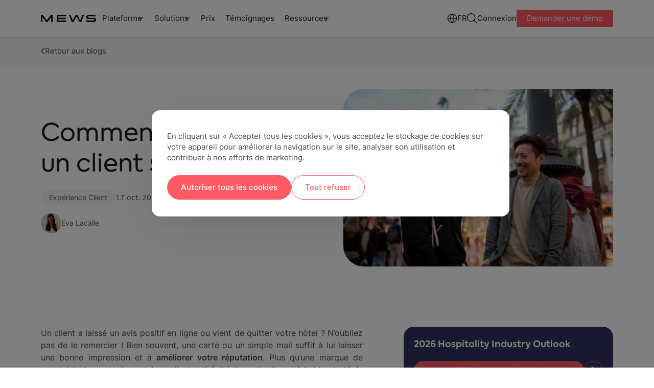

--- FILE ---
content_type: text/html; charset=UTF-8
request_url: https://www.mews.com/fr/blog/remerciement-a-un-client-satisfaita
body_size: 39490
content:
<!doctype html><!--[if lt IE 7]> <html class="no-js lt-ie9 lt-ie8 lt-ie7" lang="fr" > <![endif]--><!--[if IE 7]>    <html class="no-js lt-ie9 lt-ie8" lang="fr" >        <![endif]--><!--[if IE 8]>    <html class="no-js lt-ie9" lang="fr" >               <![endif]--><!--[if gt IE 8]><!--><html class="no-js !overflow-y-visible" lang="fr"><!--<![endif]--><head>
        <meta charset="utf-8">
        <meta name="author" content="Eva Lacalle">
        <meta name="description" content="Pourquoi et comment remercier un client satisfait ? Augmentez l’expérience client en envoyant un mot de remerciement à un avis positif ou après un séjour !">
        <meta name="viewport" content="width=device-width, initial-scale=1">
        <meta name="robots" content="noimageindex">
        <title>Remerciement à un client satisfait : les bonnes pratiques</title>
        <link rel="shortcut icon" href="https://www.mews.com/hubfs/_Project_Phoenix/images/logo/MewsFavicon512.png">
        <link rel="preconnect" href="https://fonts.googleapis.com">
        <link rel="preconnect" href="https://fonts.gstatic.com" crossorigin>

        <meta name="viewport" content="width=device-width, initial-scale=1">

    
    <meta property="og:description" content="Pourquoi et comment remercier un client satisfait ? Augmentez l’expérience client en envoyant un mot de remerciement à un avis positif ou après un séjour !">
    <meta property="og:title" content="Remerciement à un client satisfait : les bonnes pratiques">
    <meta name="twitter:description" content="Pourquoi et comment remercier un client satisfait ? Augmentez l’expérience client en envoyant un mot de remerciement à un avis positif ou après un séjour !">
    <meta name="twitter:title" content="Remerciement à un client satisfait : les bonnes pratiques">

    

    
        <script type="application/ld+json">
            {
                "@context": "https://schema.org",
                "@type": "BreadcrumbList",
                "itemListElement": [
                
                    {
                    "@type": "ListItem",
                    "position": 1,
                    "item": [{
                        
                        "name": "Retour aux blogs"
                    }]
                  } 
                
                ]
            }
        </script>
    

                                                <link rel="preload" href="https://www.mews.com/hubfs/pourquoi%20remercier%20un%20client%20satisfait.webp" as="image" fetchPriority="high">
                                            
    <style>
a.cta_button{-moz-box-sizing:content-box !important;-webkit-box-sizing:content-box !important;box-sizing:content-box !important;vertical-align:middle}.hs-breadcrumb-menu{list-style-type:none;margin:0px 0px 0px 0px;padding:0px 0px 0px 0px}.hs-breadcrumb-menu-item{float:left;padding:10px 0px 10px 10px}.hs-breadcrumb-menu-divider:before{content:'›';padding-left:10px}.hs-featured-image-link{border:0}.hs-featured-image{float:right;margin:0 0 20px 20px;max-width:50%}@media (max-width: 568px){.hs-featured-image{float:none;margin:0;width:100%;max-width:100%}}.hs-screen-reader-text{clip:rect(1px, 1px, 1px, 1px);height:1px;overflow:hidden;position:absolute !important;width:1px}
</style>

<link rel="stylesheet" href="https://www.mews.com/hubfs/hub_generated/template_assets/1/111729571852/1768563310081/template_tailwind.min.css">
<link rel="stylesheet" href="https://www.mews.com/hubfs/hub_generated/module_assets/1/156258924380/1741235466830/module_cookie-management-centre.min.css">
<link rel="stylesheet" href="https://www.mews.com/hubfs/hub_generated/module_assets/1/193633939491/1758622658906/module_exit-intent-popup.min.css">
<link rel="stylesheet" href="https://www.mews.com/hubfs/hub_generated/module_assets/1/111730722610/1759851185010/module_main-nav.css">

<style>
    .burger {
        height: 20px;
        width: 3em;
        position: relative;
        font-size: 8px;
        cursor: pointer;
        -webkit-transition: .2s all;
        -o-transition: .2s all;
        transition: .2s all;
        -webkit-tap-highlight-color: transparent;
    }
    .burger.main-nav__burger .burger-lines:after {
        left: 0;
        top: -1em;
        display: none;
    }

    .burger:after {
        content: '';
        display: block;
        position: absolute;
        height: 150%;
        width: 150%;
        top: -25%;
        left: -25%;
    }
    .burger .burger-lines {
        top: 5px;
    }
    .burger .burger-lines, .burger .burger-lines:after, .burger .burger-lines:before {
        display: block;
        content: '';
        width: 100%;
        border-radius: 0;
        background-color: #303030;
        height: 0.25em;
        position: absolute;
        -webkit-transform: rotate(0);
        -ms-transform: rotate(0);
        transform: rotate(0);
    }
    .burger .burger-lines:after {
        left: 0;
        top: -1em;
        display: none;
    }
    .burger .burger-lines:before {
        left: 0;
        top: 1em;
    }
    .burger.burger-rotate .burger-lines:after, .burger.burger-rotate .burger-lines:before {
        width: 100%;
    }
    .burger.burger-rotate .burger-lines, .burger.burger-rotate .burger-lines:after, .burger.burger-rotate .burger-lines:before {
        -webkit-transition: all .2s;
        -o-transition: all .2s;
        transition: all .2s;
    }
    .burger.burger-rotate.open {
        -webkit-transform: rotate(180deg);
        -ms-transform: rotate(180deg);
        transform: rotate(180deg);
        height: 11px;
    }
    .burger.burger-rotate.open .burger-lines {
        background-color: transparent;
    }
    .burger.burger-rotate.open .burger-lines:before, .burger.burger-rotate.open .burger-lines:after {
        left: -7px;
        top: 0px;
    }
    .burger.burger-rotate.open .burger-lines:before {
        -webkit-transform: rotate(135deg);
        -ms-transform: rotate(135deg);
        transform: rotate(135deg);
        width: 20px;
    }
    .burger.burger-rotate.open .burger-lines:after {
        -webkit-transform: rotate(-135deg);
        -ms-transform: rotate(-135deg);
        transform: rotate(-135deg);
        display: block;
        width: 20px;
    }
</style>

<link rel="stylesheet" href="https://www.mews.com/hubfs/hub_generated/module_assets/1/155652058519/1753958186485/module_blog-hero.min.css">

        <style>
            .secondary__description p:not(:last-child){
                margin-bottom: 8px;
            }

            .secondary__description p:first-child{
                font-size: 14px;
            }

            .secondary__description p{
                color: #494951;
            }

            .secondary__description p strong{
                color: #1b1b25
            }
        </style>
    
<link rel="stylesheet" href="https://www.mews.com/hubfs/hub_generated/module_assets/1/148107124904/1765528837031/module_first-paragraph.min.css">
<link rel="stylesheet" href="https://www.mews.com/hubfs/hub_generated/module_assets/1/148123273345/1765528837822/module_table-of-contents.min.css">
<link rel="stylesheet" href="https://www.mews.com/hubfs/hub_generated/module_assets/1/111740460661/1765279530425/module_rich-text.min.css">

        <style>
            .rich-text.rich_text .different-bg-mobile.bg-white{
                background: white;
            }

            .rich-text.rich_text .different-bg-mobile.bg-linen{
                background: #F8F5F2;
            }

            .rich-text.rich_text .different-bg-mobile.bg-blue{
                background: #172135
            }

            .rich-text.rich_text .different-bg-mobile.bg-blue-600{
                background: #EDF4FE;
            }

            .rich-text.rich_text .different-bg-mobile.bg-green{
                background: #222B28;
            }

            .rich-text.rich_text .different-bg-mobile.bg-green-600{
                background: #E6F5F0;
            }

            .rich-text.rich_text .different-bg-mobile.bg-indigo-600{
                background: #EFEFFF;
            }

            @media(max-width: 500px){
                .rich-text.rich_text .different-bg-mobile.bg-white_mobile{
                    background: white;
                }

                .rich-text.rich_text .different-bg-mobile.bg-linen_mobile{
                    background: #F8F5F2;
                }

                .rich-text.rich_text .different-bg-mobile.bg-blue_mobile{
                    background: #172135
                }

                .rich-text.rich_text .different-bg-mobile.bg-blue-500_mobile{
                    background: #D6E2FC;
                }

                .rich-text.rich_text .different-bg-mobile.bg-blue-600_mobile{
                    background: #EDF4FE;
                }

                .rich-text.rich_text .different-bg-mobile.bg-green_mobile{
                    background: #222B28;
                }

                .rich-text.rich_text .different-bg-mobile.bg-green-600_mobile{
                    background: #E6F5F0;
                }

                .rich-text.rich_text .different-bg-mobile.bg-indigo-600_mobile{
                    background: #EFEFFF;
                }
            }
        </style>
    
<link rel="stylesheet" href="https://www.mews.com/hubfs/hub_generated/module_assets/1/148131035505/1765528836418/module_back-top-top.min.css">
<link rel="stylesheet" href="https://www.mews.com/hubfs/hub_generated/module_assets/1/148314399842/1765528837587/module_post-author.min.css">
<link rel="stylesheet" href="https://www.mews.com/hubfs/hub_generated/module_assets/1/148136012051/1753946518853/module_sidebar.min.css">
<link rel="stylesheet" href="https://www.mews.com/hubfs/hub_generated/module_assets/1/182445319052/1753946732156/module_custom-sidebar.min.css">
<link rel="stylesheet" href="https://www.mews.com/hubfs/hub_generated/module_assets/1/148404372603/1765528837126/module_other-posts.min.css">
<link rel="stylesheet" href="https://www.mews.com/hubfs/hub_generated/module_assets/1/168262460776/1765528837086/module_cta-module.min.css">

        <style>
            body .blog__post .container{
                padding: 0px; 
            }

            .blog__post .bp-info-macro{
                margin-bottom: 60px; 
            } 

            .blog__post .bp-category-pill{
                background: #EFEFFF;
                color: #4B49C6;
                margin-bottom: 16px;
                display: block;
                width: fit-content;
            }

            .blog__post .bp-info__title{
                font-size: 40px;
                line-height: 1.25;
                color: #1c1d24;
                font-family: Axiforma, sans-serif;
                margin-bottom: 32px;
                max-width: 520px;
            }

            .blog__post .bg-info__content{
                display: flex;
                align-items: center;
                justify-content: flex-start;
                gap: 16px;
            }

            .blog__post .avatar::after{
                content: '|';
                margin-left: 8px;
                display: block;
                color: #D9D9D9;
            }

            .blog__post:has(.has-toc) .first_paragraph{
                margin-bottom: 0px;
            }

            .blog__post .bp-info-macro .bg-info__content p{
                margin-bottom: 0px;
            }

            .blog__post .bp-info__footer{
                display: flex;
                flex-direction: column;
                gap: 24px;
            }

            .blog__post .share-icons__macro .hs-post-social{
                gap: 12px;
                margin-bottom: 0px;
            }

            .blog__post .share-icons__macro .social-link{
                border-radius: 50%;
                padding: 8px;
                background: #F8F8F8;
            }

            .blog__post .blog-post__wrapper{
                justify-content: space-between;
                grid-template-columns: minmax(0, 730px) minmax(300px, 410px);
            }

            .blog__post .blog-post__wrapper .main-content{
                max-width: 730px;
                margin-bottom: 0px;
            }
        
            .blog__post .main-content :is(h2, h3, h4, h5, p, ul, ol){
                margin-bottom: 30px;
            }
        
            .blog__post .main-content .blog__post-body h2{
                font-size: 32px;
                line-height: 1.4;
                color: #1c1d24;
                font-family: Axiforma,sans-serif;
                font-weight: 400;
            }

            .blog__post .main-content .blog__post-body h2:not(:first-child){
                margin-top: 60px;
            }
        
            .blog__post .main-content .blog__post-body h3{
                font-size: 22px;
                line-height: 1.5;
                color: #1c1d24;
                font-weight: 400;
                font-family: Axiforma,sans-serif;
                margin-bottom: 16px;
            }
        
            .blog__post .main-content .blog__post-body blockquote{
                font-family: Axiforma,sans-serif;
                font-size: 22px;
                line-height: 1.5;
                color: #1c1d24;
                padding-left: 16px;
                border-left: 1px solid #F7BCF1;
                margin: 60px 0px;
            }

            .blog__post .main-content .blog__post-body blockquote :is(p, span){
                font-family: Axiforma,sans-serif;
            }

            .blog__post .main-content .blog__post-body pre{
                margin-bottom: 60px;
                margin-top: -20px;
                color: #8D8D92;
                font-size: 14px;
                font-family: Inter,sans-serif;
            }
        
            .blog__post .main-content .blog__post-body :is(a, a span):not(.btn){
                text-decoration: underline;
                transition: color 300ms;
                cursor: pointer;
            }

            .blog__post .main-content .blog__post-body :is(a, a span):not(.btn):hover{
                color: #FF5A65;
            }
        
            .blog__post .main-content .blog__post-body img{
                margin: 60px 0px 0px 0px;
                border-radius: 12px;
                max-height: 414px;
                width: auto !important;
            }

            .blog__post .main-content .blog__post-body iframe{
                border-radius: 12px;
                overflow: hidden;
            }

            .blog__post .main-content .blog__post-body .form-popup-item img{
                margin: 0px;
            }

            .blog__post .main-content .blog__post-body ul,
            .blog__post .main-content .blog__post-body ol{
                padding-left: 20px;
            } 
            
            .blog__post .main-content .blog__post-body ol{
                list-style: auto;
            }

            .blog__post .main-content .blog__post-body ul li:not(:last-child),
            .blog__post .main-content .blog__post-body ol li:not(:last-child){
                margin-bottom: 10px;
            }

            .blog__post .main-content .blog__post-body .form-popup-item ul li,
            .blog__post .main-content .blog__post-body .form-popup-item ul, 
            .blog__post .main-content .blog__post-body .form-popup-item ol li{
                list-style: none;
                padding-left: 0px;
            }

            .blog__post #blog-form .legal-consent-container{
                display: none;
            }

            .blog__post #blog-form .hs-submit{
                margin-top: 16px;
            }

            .blog__post .main-content table{
                border-radius: 12px 0px 12px 12px;
                overflow: hidden;
                border: none !important;
                border-radius: 12px;
            }

            .blog__post .main-content table tr:first-child{
                background: #EFEFFF;
            }

            .blog__post .main-content table tr{
                border-bottom: 1px solid rgba(28,16,41,.1)
            }

            .blog__post .main-content table td{
                padding: 10px !important;
            }

            .blog__post .main-content table td p{
                margin-bottom: 0px;
            }

            
                .blog__post .main-content .blog__post-body ul li{
                    list-style: disc;
                }
            

            @media(max-width: 920px){
                .blog__post .blog-post__wrapper{
                    grid-template-columns: minmax(0, 730px) minmax(200px, 250px);
                }
            }

            @media(max-width: 767px){
                body .blog__post .container{
                    padding: 0px 25px;
                }
            }

            @media(max-width: 600px){
                .blog__post .main-content .blog__post-body h2{
                    font-size: 22px;
                }
                .blog__post .main-content .blog__post-body h3{
                    font-size: 18px;
                }
                .blog__post .main-content .blog__post-body blockquote{
                    font-size: 16px;
                    margin: 50px 0px;
                }
                .blog__post .main-content .blog__post-body img{
                    margin: 50px 0px;
                }

                .blog__post .bp-info__title{
                    font-size: 32px;
                    margin-bottom: 16px;
                }

                .blog__post .bp-info__footer{
                    gap: 16px;
                }

                .blog__post .main-content table{
                    border-radius: 12px 0px 12px 12px;
                    overflow: hidden;
                    display: flex;
                    margin-right: -25px !important;
                    width: calc(100vw - 25px) !important;
                    justify-self: center;
                    overflow-x: scroll;
                    border: none !important;
                    border-radius: 12px 0px 12px 12px;
                }

                .blog__post .main-content table tr:first-child{
                    background: #EFEFFF;
                }

                .blog__post .main-content table tr{
                    border-bottom: 1px solid rgba(28,16,41,.1)
                }

                .blog__post .main-content table td{
                    min-width: 150px;
                    padding: 10px !important;
                }

                .blog__post .main-content table td:first-child{
                    min-width: 0px;
                }

                .blog__post .main-content table td p{
                    margin-bottom: 0px;
                }
            }
        </style>
    
<link rel="stylesheet" href="https://www.mews.com/hubfs/hub_generated/module_assets/1/111730722613/1766404069804/module_main-footer.min.css">
    <script type="application/ld+json">
{
  "mainEntityOfPage" : {
    "@type" : "WebPage",
    "@id" : "https://www.mews.com/fr/blog/remerciement-a-un-client-satisfaita"
  },
  "author" : {
    "name" : "Eva Lacalle",
    "url" : "https://www.mews.com/fr/blog/author/eva-lacalle",
    "@type" : "Person"
  },
  "headline" : "Remerciement à un client satisfait : les bonnes pratiques",
  "datePublished" : "2023-10-17T07:00:00.000Z",
  "dateModified" : "2024-05-30T14:04:05.203Z",
  "publisher" : {
    "name" : "Mews Systems LTD",
    "logo" : {
      "url" : "https://www.mews.com/hubfs/Mella/MEWS%20Logo.png",
      "@type" : "ImageObject"
    },
    "@type" : "Organization"
  },
  "@context" : "https://schema.org",
  "@type" : "BlogPosting",
  "image" : [ "https://www.mews.com/hubfs/remerciement%20a%20un%20client%20satisfait%20social.jpg" ]
}
</script>


    

<script> window.dataLayer = window.dataLayer || []; function gtag(){dataLayer.push(arguments);} 

    var defaultConsent = {
        'ad_storage': 'denied',
        'analytics_storage': 'denied',
        'functionality_storage':  'denied',
        'ad_user_data':  'denied',
        'ad_personalization': 'denied'
    }; 
  
	gtag('consent', 'default', defaultConsent); 
</script>

<!-- Google Tag Manager -->
<script>(function(w,d,s,l,i){w[l]=w[l]||[];w[l].push({'gtm.start':
new Date().getTime(),event:'gtm.js'});var f=d.getElementsByTagName(s)[0],
j=d.createElement(s),dl=l!='dataLayer'?'&l='+l:'';j.async=true;j.src=
'https://www.googletagmanager.com/gtm.js?id='+i+dl;f.parentNode.insertBefore(j,f);
})(window,document,'script','dataLayer','GTM-W95TG5C');</script>
<!-- End Google Tag Manager -->

<!-- OneTrust Cookies Consent Notice start for www.mews.com -->
<script src="https://cdn.cookielaw.org/scripttemplates/otSDKStub.js" data-document-language="true" type="text/javascript" charset="UTF-8" data-domain-script="5ae40b27-8097-41f5-a59f-2f5e2f5b4643"></script>
<script type="text/javascript">
  function OptanonWrapper() {
    OnetrustActiveGroups.includes("C0004") ? localStorage.setItem("C0004", true) :     localStorage.setItem("C0004", false)

    OnetrustActiveGroups.includes("C0003") ? localStorage.setItem("C0003", true) : localStorage.setItem("C0003", false)

    OnetrustActiveGroups.includes("C0002") ? localStorage.setItem("C0002", true) : localStorage.setItem("C0002", false)
  }
</script>



<script type="text/javascript" src="https://try.abtasty.com/27bf0261430a0231a91cf806687e4134.js"></script>
<meta property="og:image" content="https://www.mews.com/hubfs/remerciement%20a%20un%20client%20satisfait%20social.jpg">
<meta property="og:image:width" content="1201">
<meta property="og:image:height" content="629">
<meta property="og:image:alt" content="remerciement à un client satisfait">
<meta name="twitter:image" content="https://www.mews.com/hubfs/remerciement%20a%20un%20client%20satisfait%20social.jpg">
<meta name="twitter:image:alt" content="remerciement à un client satisfait">

<meta property="og:url" content="https://www.mews.com/fr/blog/remerciement-a-un-client-satisfaita">
<meta name="twitter:card" content="summary_large_image">

<link rel="canonical" href="https://www.mews.com/fr/blog/remerciement-a-un-client-satisfaita">

<meta property="og:type" content="article">
<link rel="alternate" type="application/rss+xml" href="https://www.mews.com/fr/blog/rss.xml">
<meta name="twitter:domain" content="www.mews.com">
<meta name="twitter:site" content="@MewsSystems">

<meta http-equiv="content-language" content="fr">





        
        
        
        
    <script>
        if (window.self !== window.top) {
            setTimeout(() => {
                document.body.classList.add('hubspot-editor');
            }, 200)
        }
    </script>


        
        
        
        

        
        
            
            
               
        
         
            <link rel="alternate" href="https://www.mews.com/fr/blog/remerciement-a-un-client-satisfaita" hreflang="fr">
        
        
        
        
        
        
        

        
        
            
        
        
    <meta name="generator" content="HubSpot"></head>

    
    
    <body class="  hs-content-id-142715856780 hs-blog-post hs-blog-id-29668100175  mt-[72.5px]  !overflow-y-scroll">

        
            <div id="hs_cos_wrapper_main_nav" class="hs_cos_wrapper hs_cos_wrapper_widget hs_cos_wrapper_type_module" style="" data-hs-cos-general-type="widget" data-hs-cos-type="module">











    

    
    
        
    
    
    
    

    <nav class="main_nav main-nav fixed  top-0 inset-x-0 z-[9999] bg-white transition-all duration-300 group/main-nav [&amp;.mobile-nav-open]:bg-[#FCF7F2] [&amp;.mobile-nav-open]:rounded-tr-[22px] [&amp;.main-nav--scrolled]:backdrop-blur-md [&amp;.main-nav--scrolled]:bg-white/70">
        
        

        <div class="mx-auto max-w-[1440px] ">
            <div class="main-nav__wrapper relative flex flex-col lg:flex-row">
                <div class="main-nav__desktop flex items-center gap-10 max-[600px]:gap-5 w-full min-h-[72.5px] py-[26px] lg:py-3.5 bg-light z-50 px-6 xl:px-20">
                    <div class="main-nav__logo max-w-[100px] md:max-w-[120px] w-[120px] mr-auto xls:m-0">
                        

    
        
        
        
        
        
        <a href="https://www.mews.com/fr/" onclick="lenis.scrollTo('https://www.mews.com/fr/')">
            

    
    
    
    
    <img class="image h-full w-full object-contain" src="https://www.mews.com/hubfs/_Project_Phoenix/images/logo/Mews%20Logo.svg" alt="Mews logo" loading="lazy" width="119" height="15">


        </a>
    



                        <span class="mob-back flex relative items-center gap-2 hidden">
                            

    
        <svg class="stroke-white rotate-90 !stroke-[#DB4550] max-w-[10px] relative top-[1px]" width="13" height="10" viewbox="0 0 13 10" fill="none"><path d="M1 1.85491L6.5 8.14063L12 1.85491" stroke-width="1.88571" stroke-linecap="round" stroke-linejoin="round" /></svg>
    


                            <p class="text-coral text-[15px] leading-normal mb-0 capitalize">Back</p>
                        </span>
                    </div>

                    <div class="main-nav__demo-button flex [&amp;_.btn--primary]:text-[10px] [&amp;_.btn--primary]:leading-4 [&amp;_.btn--primary]:font-normal [&amp;_.btn--primary]:py-[2px] [&amp;_.btn--primary]:px-3 max-[320px]:hidden xls:hidden [&amp;_.btn-basic]:hidden group-[.mobile-nav-open]/main-nav:hidden buttons-container    ">
        
            
            
                
                    
                    
                    
                    
                    
                    
                        
                            <a class="btn-basic   header__main-buttons " href="https://app.mews.com/Commander/Home/SignIn" onclick="lenis.scrollTo('https://app.mews.com/Commander/Home/SignIn')">
                                Connexion
                            </a>
                        
                    

                

            
                
                    
                    
                    
                    
                    
                    
                        
                            <a class="btn btn--primary  header__main-buttons " href="https://www.mews.com/fr/demo" data-demo="demo-button" onclick="lenis.scrollTo('https://www.mews.com/fr/demo')">
                                Demander une démo
                            </a>
                        
                    

                

            
        
    </div>
                    
                    


<button class="main-nav__burger burger burger-rotate flex xls:hidden" aria-label="Mobile menu hamburger">
    <div class="burger-lines"></div>
</button>


                    <div class="main-nav__menu hidden xls:flex w-full items-center gap-10 [&amp;_.btn-basic]:text-[15px] [&amp;_.btn-basic]:text-night-black">

                        <ul class="flex main-nav__menu-main">
                            
                            <li role="menuitem" class="main-nav__item group font-inter relative main-nav__item--has-children" data-nav="plateforme">
                            
                                <span class="main-nav__parent text-[15px] text-night-black block py-4 lg:py-2.5 lg:pl-3 px-4 lg:px-3 underline-offset-2 group-hover:underline transition-colors duration-200 cursor-default">
                                    Plateforme
                                </span>
                                

    
        <svg class="stroke-white desktop-dropdown-icon absolute top-1/2 -translate-y-1/2 right-[10px] !stroke-[#1C1D24] pointer-events-none" width="13" height="10" viewbox="0 0 13 10" fill="none"><path d="M1 1.85491L6.5 8.14063L12 1.85491" stroke-width="1.88571" stroke-linecap="round" stroke-linejoin="round" /></svg>
    


                            
                            </li>
                            
                            <li role="menuitem" class="main-nav__item group font-inter relative main-nav__item--has-children" data-nav="solutions">
                            
                                <span class="main-nav__parent text-[15px] text-night-black block py-4 lg:py-2.5 lg:pl-3 px-4 lg:px-3 underline-offset-2 group-hover:underline transition-colors duration-200 cursor-default">
                                    Solutions
                                </span>
                                

    
        <svg class="stroke-white desktop-dropdown-icon absolute top-1/2 -translate-y-1/2 right-[10px] !stroke-[#1C1D24] pointer-events-none" width="13" height="10" viewbox="0 0 13 10" fill="none"><path d="M1 1.85491L6.5 8.14063L12 1.85491" stroke-width="1.88571" stroke-linecap="round" stroke-linejoin="round" /></svg>
    


                            
                            </li>
                            
                            <li role="menuitem" class="main-nav__item group font-inter" data-nav="prix">
                            
                                <a class="main-nav__button main-nav__link text-[15px] text-night-black block py-4 lg:py-2.5 px-4 lg:px-3 underline-offset-2 group-hover:underline transition-colors duration-200" href="https://www.mews.com/fr/prix">Prix</a>
                            
                            </li>
                            
                            <li role="menuitem" class="main-nav__item group font-inter" data-nav="témoignages">
                            
                                <a class="main-nav__button main-nav__link text-[15px] text-night-black block py-4 lg:py-2.5 px-4 lg:px-3 underline-offset-2 group-hover:underline transition-colors duration-200" href="https://www.mews.com/fr/clients">Témoignages</a>
                            
                            </li>
                            
                            <li role="menuitem" class="main-nav__item group font-inter relative main-nav__item--has-children" data-nav="ressources">
                            
                                <span class="main-nav__parent text-[15px] text-night-black block py-4 lg:py-2.5 lg:pl-3 px-4 lg:px-3 underline-offset-2 group-hover:underline transition-colors duration-200 cursor-default">
                                    Ressources
                                </span>
                                

    
        <svg class="stroke-white desktop-dropdown-icon absolute top-1/2 -translate-y-1/2 right-[10px] !stroke-[#1C1D24] pointer-events-none" width="13" height="10" viewbox="0 0 13 10" fill="none"><path d="M1 1.85491L6.5 8.14063L12 1.85491" stroke-width="1.88571" stroke-linecap="round" stroke-linejoin="round" /></svg>
    


                            
                            </li>
                            
                        </ul>
                        <ul class="flex gap-5 items-center ml-auto main-nav__menu-secondary">
                            
                            <li role="menuitem" class="main-nav__item relative main-nav__item--has-children" data-nav="languages">
                                <span class="main-nav__parent flex items-center gap-2 cursor-default">
                                    
                                    <img class="lang-flag max-w-[20px]" src="https://www.mews.com/hubfs/_2023_update/Icons/globe-icon.svg" width="20" alt="Language icon" loading="lazy">
                                    
                                    <p class="text-[15px] text-night-black lang-name">FR</p>
                                </span>
                            </li>
                            
                            <li role="menuitem" class="main-nav__item relative main-nav__item--has-children" data-nav="search">
                                <span class="main-nav__parent block cursor-default">
                                    <img class="search-icon" src="https://www.mews.com/hubfs/_Project_Phoenix/icons/search_icon.svg" alt="Website search icon" width="20" height="20">
                                </span>
                            </li>
                        </ul>
                        <div class="buttons-macro__wrapper flex md:flex-wrap items-start md:items-center gap-4 buttons-container    ">
        
            
            
                
                    
                    
                    
                    
                    
                    
                        
                            <a class="btn-basic   header__main-buttons " href="https://app.mews.com/Commander/Home/SignIn" onclick="lenis.scrollTo('https://app.mews.com/Commander/Home/SignIn')">
                                Connexion
                            </a>
                        
                    

                

            
                
                    
                    
                    
                    
                    
                    
                        
                            <a class="btn btn--primary  header__main-buttons " href="https://www.mews.com/fr/demo" data-demo="demo-button" onclick="lenis.scrollTo('https://www.mews.com/fr/demo')">
                                Demander une démo
                            </a>
                        
                    

                

            
        
    </div>
                    </div>
                </div>

                <div class="main-nav__mobile-menu hidden absolute w-full bg-[#FCF7F2] top-full inset-x-0 z-50 h-[calc(100dvh-48px)] border-coral-800">
                    <div class="h-full overflow-y-auto overflow-x-hidden relative pb-4 flex flex-col justify-between">
                        
    <div class="test hidden test-hidden">Mews.com</div>
    
        <ul class="navbar-macro flex flex-col w-full transition-transform" id="mob-nav-wrap">
            
                <li class="main-nav__item relative main-nav__item--has-children [&amp;.main-nav\_\_item--open>.main-nav\_\_parent>svg]:-scale-y-[1] [&amp;.main-nav\_\_item--open]:bg-white">
                    
                        <span class="main-nav__parent block cursor-pointer py-4 px-5 relative after:absolute after:w-[calc(100%-40px)] after:left-1/2 after:-translate-x-1/2 after:bottom-0 after:bg-night-black-500 after:h-[1px]">
                        Plateforme
                        

    
        <svg class="stroke-white absolute top-6 right-5 rotate-0 transition-[transform] duration-200 !stroke-[#1C1D24] pointer-events-none" width="13" height="10" viewbox="0 0 13 10" fill="none"><path d="M1 1.85491L6.5 8.14063L12 1.85491" stroke-width="1.88571" stroke-linecap="round" stroke-linejoin="round" /></svg>
    


                        </span>
                    
                        

                    
                        <ul class="main-nav__sub-nav-accordion hidden flex-col gap-y-0">
                            
                                
                                    
                                    <li class="main-nav__sub-nav-item__list">
                                        <div class="main-nav__sub-nav-item py-4 px-5 hover:bg-[#f5f5f5] group_title  relative before:absolute before:w-[calc(100%-40px)] before:left-1/2 before:-translate-x-1/2 before:top-0 before:bg-night-black-500 before:h-[1px]   " data-title="produits">
                                            
                                            <a class="main-nav__button flex gap-2 nav-track items-center" href="" id="produits">
                                            
                                                <p class="text-[15px] leading-normal text-night-black mb-0">Produits</p>
                                            </a>
                                            
                                        </div>
                                        
                                    </li>
                                    
                                    <li class="main-nav__sub-nav-item__list">
                                        <div class="main-nav__sub-nav-item py-4 px-5 hover:bg-[#f5f5f5] group_element   has-screen " data-title="gestion-hôtelière-(pms)">
                                            
                                            <span class="tab__group flex gap-2 relative">
                                            
                                                <p class="text-[15px] text-night-black leading-normal mb-0">Gestion hôtelière (PMS)</p>
                                                

    
        <svg class="stroke-white absolute top-1/2 -translate-y-1/2 right-0 !stroke-[#1C1D24] pointer-events-none" width="13" height="10" viewbox="0 0 13 10" fill="none"><path d="M1 1.85491L6.5 8.14063L12 1.85491" stroke-width="1.88571" stroke-linecap="round" stroke-linejoin="round" /></svg>
    


                                            </span>
                                            
                                        </div>
                                        
                                            <ul class="tabs-group tabs__tabs-group overflow-hidden flex-col nav-slide bg-white h-0 w-full transition-transform" data-slide="gestion-hôtelière-(pms)">
                                                    
                                                    
                                                    
                                                    <li class="py-4 px-5 ">
                                                        <a class="main-nav__button nav-track flex gap-2" href="https://www.mews.com/fr/property-management-system" id="mews-pms">
                                                         <img src="https://www.mews.com/hubfs/_2023_update/Icons/building-icon.svg" height="24" width="24" alt="building-icon">
                                                        <p class="text-[15px] leading-normal text-night-black mb-0">Mews PMS</p>
                                                        </a>
                                                    </li>
                                                    
                                                    
                                                    
                                                     
                                                        <li class="pt-2 px-5 relative">
                                                            <p class="column-title text-[14px] leading-normal mb-0 text-night-black-700 font-bold">Fonctionnalités</p>
                                                        </li>
                                                    
                                                    
                                                    <li class="py-4 px-5 ">
                                                        <a class="main-nav__button nav-track flex gap-2" href="https://www.mews.com/fr/produits/booking-engine" id="moteur-de-réservation">
                                                         <img src="https://www.mews.com/hubfs/_2023_update/Icons/calendar-tick-icon.svg" height="24" width="24" alt="calendar-tick-icon">
                                                        <p class="text-[15px] leading-normal text-night-black mb-0">Moteur de réservation</p>
                                                        </a>
                                                    </li>
                                                    
                                                    <li class="py-4 px-5 ">
                                                        <a class="main-nav__button nav-track flex gap-2" href="https://www.mews.com/fr/produits/digital-key" id="digital-key">
                                                         <img src="https://www.mews.com/hubfs/_2023_update/Icons/card-key-icon.svg" height="24" width="24" alt="card-key-icon">
                                                        <p class="text-[15px] leading-normal text-night-black mb-0">Digital key</p>
                                                        </a>
                                                    </li>
                                                    
                                                    <li class="py-4 px-5 ">
                                                        <a class="main-nav__button nav-track flex gap-2" href="https://www.mews.com/fr/produits/paiements" id="paiements-intégrés">
                                                         <img src="https://www.mews.com/hubfs/_2023_update/Icons/wallet-icon.svg" height="24" width="24" alt="wallet-icon">
                                                        <p class="text-[15px] leading-normal text-night-black mb-0">Paiements intégrés</p>
                                                        </a>
                                                    </li>
                                                    
                                                    <li class="py-4 px-5 ">
                                                        <a class="main-nav__button nav-track flex gap-2" href="https://www.mews.com/fr/produits/check-in-kiosk" id="borne-de-check-in">
                                                         <img src="https://www.mews.com/hubfs/_2023_update/Icons/mobile-phone-icon.svg" height="24" width="24" alt="mobile-phone-icon">
                                                        <p class="text-[15px] leading-normal text-night-black mb-0">Borne de check-in</p>
                                                        </a>
                                                    </li>
                                                    
                                                    <li class="py-4 px-5 ">
                                                        <a class="main-nav__button nav-track flex gap-2" href="https://www.mews.com/fr/produits/housekeeping-software" id="logiciel-de-service-d’étage">
                                                         <img src="https://www.mews.com/hubfs/_2023_update/Icons/clean-icon.svg" height="24" width="24" alt="clean-icon">
                                                        <p class="text-[15px] leading-normal text-night-black mb-0">Logiciel de service d’étage</p>
                                                        </a>
                                                    </li>
                                                    
                                                    <li class="py-4 px-5 ">
                                                        <a class="main-nav__button nav-track flex gap-2" href="https://www.mews.com/fr/produits/virtual-concierge" id="concierge-virtuel">
                                                         <img src="https://www.mews.com/hubfs/_2023_update/Icons/chat-bubbles-icon.svg" height="24" width="24" alt="chat-bubbles-icon">
                                                        <p class="text-[15px] leading-normal text-night-black mb-0">Concierge virtuel</p>
                                                        </a>
                                                    </li>
                                                    
                                                    <li class="py-4 px-5 ">
                                                        <a class="main-nav__button nav-track flex gap-2" href="https://www.mews.com/fr/produits/gestion-des-reservations" id="gestion-des-réservations">
                                                         <img src="https://www.mews.com/hubfs/_2023_update/Icons/calendar-add-icon.svg" height="24" width="24" alt="calendar-add-icon">
                                                        <p class="text-[15px] leading-normal text-night-black mb-0">Gestion des réservations</p>
                                                        </a>
                                                    </li>
                                                    
                                                    <li class="py-4 px-5 ">
                                                        <a class="main-nav__button nav-track flex gap-2" href="https://www.mews.com/fr/produits/gestion-multietablissements" id="groupes-d’établissements">
                                                         <img src="https://www.mews.com/hubfs/_2023_update/Icons/city-icon.svg" height="24" width="24" alt="city-icon">
                                                        <p class="text-[15px] leading-normal text-night-black mb-0">Groupes d’établissements</p>
                                                        </a>
                                                    </li>
                                                    
                                                    <li class="py-4 px-5 ">
                                                        <a class="main-nav__button nav-track flex gap-2" href="https://www.mews.com/fr/produits/front-office-software" id="logiciel-de-réception">
                                                         <img src="https://www.mews.com/hubfs/_2023_update/Icons/bell-icon.svg" height="24" width="24" alt="bell-icon">
                                                        <p class="text-[15px] leading-normal text-night-black mb-0">Logiciel de réception</p>
                                                        </a>
                                                    </li>
                                                    
                                                    <li class="py-4 px-5 ">
                                                        <a class="main-nav__button nav-track flex gap-2" href="https://www.mews.com/fr/produits/logiciel-gestion-evenementielle" id="gestion-des-événements">
                                                         <img src="https://www.mews.com/hubfs/calendar_day_24_24.svg" height="24" width="24" alt="calendar_day_24_24">
                                                        <p class="text-[15px] leading-normal text-night-black mb-0">Gestion des événements</p>
                                                        </a>
                                                    </li>
                                                    
                                                     <div class="separator py-3 mx-5"></div> 
                                                
                                            </ul>
                                        
                                    </li>
                                    
                                    <li class="main-nav__sub-nav-item__list">
                                        <div class="main-nav__sub-nav-item py-4 px-5 hover:bg-[#f5f5f5] group_element   " data-title="revenue-management-(rms)">
                                            
                                            <a class="main-nav__button flex gap-2 nav-track items-center" href="https://www.mews.com/fr/produits/revenue-management-system" id="revenue-management-(rms)">
                                            
                                                <p class="text-[15px] leading-normal text-night-black mb-0">Revenue Management (RMS)</p>
                                            </a>
                                            
                                        </div>
                                        
                                    </li>
                                    
                                    <li class="main-nav__sub-nav-item__list">
                                        <div class="main-nav__sub-nav-item py-4 px-5 hover:bg-[#f5f5f5] group_element   has-screen " data-title="point-of-sale-(pos)">
                                            
                                            <span class="tab__group flex gap-2 relative">
                                            
                                                <p class="text-[15px] text-night-black leading-normal mb-0">Point of Sale (POS)</p>
                                                

    
        <svg class="stroke-white absolute top-1/2 -translate-y-1/2 right-0 !stroke-[#1C1D24] pointer-events-none" width="13" height="10" viewbox="0 0 13 10" fill="none"><path d="M1 1.85491L6.5 8.14063L12 1.85491" stroke-width="1.88571" stroke-linecap="round" stroke-linejoin="round" /></svg>
    


                                            </span>
                                            
                                        </div>
                                        
                                            <ul class="tabs-group tabs__tabs-group overflow-hidden flex-col nav-slide bg-white h-0 w-full transition-transform" data-slide="point-of-sale-(pos)">
                                                    
                                                    
                                                    
                                                    <li class="py-4 px-5 ">
                                                        <a class="main-nav__button nav-track flex gap-2" href="https://www.mews.com/fr/produits/pos" id="mews-pos">
                                                         <img src="https://www.mews.com/hubfs/_2023_update/Icons/terminal-card-icon.svg" height="24" width="24" alt="terminal-card-icon">
                                                        <p class="text-[15px] leading-normal text-night-black mb-0">Mews POS</p>
                                                        </a>
                                                    </li>
                                                    
                                                    
                                                    
                                                     
                                                        <li class="pt-2 px-5 relative">
                                                            <p class="column-title text-[14px] leading-normal mb-0 text-night-black-700 font-bold">Fonctionnalités</p>
                                                        </li>
                                                    
                                                    
                                                    <li class="py-4 px-5 ">
                                                        <a class="main-nav__button nav-track flex gap-2" href="https://www.mews.com/fr/produits/pos/restaurant-d-hotel" id="epos">
                                                         <img src="https://www.mews.com/hubfs/phone_24.svg" height="24" width="24" alt="phone_24">
                                                        <p class="text-[15px] leading-normal text-night-black mb-0">ePOS</p>
                                                        </a>
                                                    </li>
                                                    
                                                    <li class="py-4 px-5 ">
                                                        <a class="main-nav__button nav-track flex gap-2" href="https://www.mews.com/fr/produits/pos/commande-numerique" id="commande-en-ligne">
                                                         <img src="https://www.mews.com/hubfs/_2023_update/Icons/list-bullets-icon.svg" height="24" width="24" alt="list-bullets-icon">
                                                        <p class="text-[15px] leading-normal text-night-black mb-0">Commande en ligne</p>
                                                        </a>
                                                    </li>
                                                    
                                                    <li class="py-4 px-5 ">
                                                        <a class="main-nav__button nav-track flex gap-2" href="https://www.mews.com/fr/produits/pos/gestion-inventaire" id="gestion-de-l’inventaire">
                                                         <img src="https://www.mews.com/hubfs/_2023_update/Icons/doc-currency-icon.svg" height="24" width="24" alt="doc-currency-icon">
                                                        <p class="text-[15px] leading-normal text-night-black mb-0">Gestion de l’inventaire</p>
                                                        </a>
                                                    </li>
                                                    
                                                    <li class="py-4 px-5 ">
                                                        <a class="main-nav__button nav-track flex gap-2" href="https://www.mews.com/fr/produits/pos/analyse-restaurant" id="données-et-rapports-du-pos">
                                                         <img src="https://www.mews.com/hubfs/_2023_update/Icons/pie-chart-icon.svg" height="24" width="24" alt="pie-chart-icon">
                                                        <p class="text-[15px] leading-normal text-night-black mb-0">Données et rapports du POS</p>
                                                        </a>
                                                    </li>
                                                    
                                                     <div class="separator py-3 mx-5"></div> 
                                                
                                            </ul>
                                        
                                    </li>
                                    
                                    <li class="main-nav__sub-nav-item__list">
                                        <div class="main-nav__sub-nav-item py-4 px-5 hover:bg-[#f5f5f5] group_title  relative before:absolute before:w-[calc(100%-40px)] before:left-1/2 before:-translate-x-1/2 before:top-0 before:bg-night-black-500 before:h-[1px]   " data-title="integrations">
                                            
                                            <a class="main-nav__button flex gap-2 nav-track items-center" href="" id="integrations">
                                            
                                                <p class="text-[15px] leading-normal text-night-black mb-0">Integrations</p>
                                            </a>
                                            
                                        </div>
                                        
                                    </li>
                                    
                                    <li class="main-nav__sub-nav-item__list">
                                        <div class="main-nav__sub-nav-item py-4 px-5 hover:bg-[#f5f5f5] group_element   has-screen " data-title="mews-marketplace">
                                            
                                            <span class="tab__group flex gap-2 relative">
                                            
                                                <p class="text-[15px] text-night-black leading-normal mb-0">Mews Marketplace</p>
                                                

    
        <svg class="stroke-white absolute top-1/2 -translate-y-1/2 right-0 !stroke-[#1C1D24] pointer-events-none" width="13" height="10" viewbox="0 0 13 10" fill="none"><path d="M1 1.85491L6.5 8.14063L12 1.85491" stroke-width="1.88571" stroke-linecap="round" stroke-linejoin="round" /></svg>
    


                                            </span>
                                            
                                        </div>
                                        
                                            <ul class="tabs-group tabs__tabs-group overflow-hidden flex-col nav-slide bg-white h-0 w-full transition-transform" data-slide="mews-marketplace">
                                                    
                                                    
                                                    
                                                    <li class="py-4 px-5 ">
                                                        <a class="main-nav__button nav-track flex gap-2" href="https://www.mews.com/fr/produits/marketplace" id="mews-marketplace">
                                                         <img src="https://www.mews.com/hubfs/_2023_update/Icons/marketplace-add-icon.svg" height="24" width="24" alt="marketplace-add-icon">
                                                        <p class="text-[15px] leading-normal text-night-black mb-0">Mews Marketplace</p>
                                                        </a>
                                                    </li>
                                                    
                                                    
                                                    
                                                     
                                                        <li class="pt-2 px-5 relative">
                                                            <p class="column-title text-[14px] leading-normal mb-0 text-night-black-700 font-bold">Catégories d’intégrations</p>
                                                        </li>
                                                    
                                                    
                                                    <li class="py-4 px-5 ">
                                                        <a class="main-nav__button nav-track flex gap-2" href="https://www.mews.com/en/products/marketplace/accounting#integrations-scroll" id="accounting">
                                                         <img src="https://www.mews.com/hubfs/_2023_update/Icons/accounting_report_24.svg" height="24" width="24" alt="accounting_report_24">
                                                        <p class="text-[15px] leading-normal text-night-black mb-0">Accounting</p>
                                                        </a>
                                                    </li>
                                                    
                                                    <li class="py-4 px-5 ">
                                                        <a class="main-nav__button nav-track flex gap-2" href="https://www.mews.com/en/products/marketplace/business-intelligence#integrations-scroll" id="business-intelligence">
                                                         <img src="https://www.mews.com/hubfs/power_bi_24.svg" height="24" width="24" alt="power_bi_24">
                                                        <p class="text-[15px] leading-normal text-night-black mb-0">Business intelligence</p>
                                                        </a>
                                                    </li>
                                                    
                                                    <li class="py-4 px-5 ">
                                                        <a class="main-nav__button nav-track flex gap-2" href="https://www.mews.com/en/products/marketplace/customer-management#integrations-scroll" id="customer-management-">
                                                         <img src="https://www.mews.com/hubfs/_2023_update/Icons/scan-customer-icon.svg" height="24" width="24" alt="scan-customer-icon">
                                                        <p class="text-[15px] leading-normal text-night-black mb-0">Customer management </p>
                                                        </a>
                                                    </li>
                                                    
                                                    <li class="py-4 px-5 ">
                                                        <a class="main-nav__button nav-track flex gap-2" href="https://www.mews.com/en/products/marketplace/distribution#integrations-scroll" id="distribution-">
                                                         <img src="https://www.mews.com/hubfs/_2023_update/Icons/arrows-left-right-icon.svg" height="24" width="24" alt="arrows-left-right-icon">
                                                        <p class="text-[15px] leading-normal text-night-black mb-0">Distribution </p>
                                                        </a>
                                                    </li>
                                                    
                                                    <li class="py-4 px-5 ">
                                                        <a class="main-nav__button nav-track flex gap-2" href="https://www.mews.com/en/products/marketplace/event-management#integrations-scroll" id="event-management-">
                                                         <img src="https://www.mews.com/hubfs/calendar_day_24_24.svg" height="24" width="24" alt="calendar_day_24_24">
                                                        <p class="text-[15px] leading-normal text-night-black mb-0">Event management </p>
                                                        </a>
                                                    </li>
                                                    
                                                    <li class="py-4 px-5 ">
                                                        <a class="main-nav__button nav-track flex gap-2" href="https://www.mews.com/en/products/marketplace/facility-management#integrations-scroll" id="facility-management-">
                                                         <img src="https://www.mews.com/hubfs/staff_24.svg" height="24" width="24" alt="staff_24">
                                                        <p class="text-[15px] leading-normal text-night-black mb-0">Facility management </p>
                                                        </a>
                                                    </li>
                                                    
                                                    <li class="py-4 px-5 ">
                                                        <a class="main-nav__button nav-track flex gap-2" href="https://www.mews.com/en/products/marketplace/guest-technology#integrations-scroll" id="guest-technology">
                                                         <img src="https://www.mews.com/hubfs/phone_24.svg" height="24" width="24" alt="phone_24">
                                                        <p class="text-[15px] leading-normal text-night-black mb-0">Guest technology</p>
                                                        </a>
                                                    </li>
                                                    
                                                    <li class="py-4 px-5 ">
                                                        <a class="main-nav__button nav-track flex gap-2" href="https://www.mews.com/en/products/marketplace/integration-management#integrations-scroll" id="integration-management">
                                                         <img src="https://www.mews.com/hubfs/_2023_update/Icons/monitor-add-icon.svg" height="24" width="24" alt="monitor-add-icon">
                                                        <p class="text-[15px] leading-normal text-night-black mb-0">Integration management</p>
                                                        </a>
                                                    </li>
                                                    
                                                    <li class="py-4 px-5 ">
                                                        <a class="main-nav__button nav-track flex gap-2" href="https://www.mews.com/en/products/marketplace/legal-environment#integrations-scroll" id="legal-environment">
                                                         <img src="https://www.mews.com/hubfs/legal_environments_24.svg" height="24" width="24" alt="legal_environments_24">
                                                        <p class="text-[15px] leading-normal text-night-black mb-0">Legal environment</p>
                                                        </a>
                                                    </li>
                                                    
                                                    <li class="py-4 px-5 ">
                                                        <a class="main-nav__button nav-track flex gap-2" href="https://www.mews.com/en/products/marketplace/point-of-sale#integrations-scroll" id="point-of-sale">
                                                         <img src="https://www.mews.com/hubfs/_2023_update/Icons/food-icon.svg" height="24" width="24" alt="food-icon">
                                                        <p class="text-[15px] leading-normal text-night-black mb-0">Point of sale</p>
                                                        </a>
                                                    </li>
                                                    
                                                    <li class="py-4 px-5 ">
                                                        <a class="main-nav__button nav-track flex gap-2" href="https://www.mews.com/en/products/marketplace/reputation-management#integrations-scroll" id="reputation-management">
                                                         <img src="https://www.mews.com/hubfs/face_happy_24.svg" height="24" width="24" alt="face_happy_24">
                                                        <p class="text-[15px] leading-normal text-night-black mb-0">Reputation management</p>
                                                        </a>
                                                    </li>
                                                    
                                                    <li class="py-4 px-5 ">
                                                        <a class="main-nav__button nav-track flex gap-2" href="https://www.mews.com/en/products/marketplace/revenue-management#integrations-scroll" id="revenue-management">
                                                         <img src="https://www.mews.com/hubfs/_2023_update/Icons/currency-circle-icon.svg" height="24" width="24" alt="currency-circle-icon">
                                                        <p class="text-[15px] leading-normal text-night-black mb-0">Revenue management</p>
                                                        </a>
                                                    </li>
                                                    
                                                    <li class="py-4 px-5 ">
                                                        <a class="main-nav__button nav-track flex gap-2" href="https://www.mews.com/en/products/marketplace/spa-management#integrations-scroll" id="spa-management">
                                                         <img src="https://www.mews.com/hubfs/wellness_24.svg" height="24" width="24" alt="wellness_24">
                                                        <p class="text-[15px] leading-normal text-night-black mb-0">Spa management</p>
                                                        </a>
                                                    </li>
                                                    
                                                    <li class="py-4 px-5 ">
                                                        <a class="main-nav__button nav-track flex gap-2" href="https://www.mews.com/en/products/marketplace/upselling#integrations-scroll" id="upselling">
                                                         <img src="https://www.mews.com/hubfs/arrow_trend_up_24_24.svg" height="24" width="24" alt="arrow_trend_up_24_24">
                                                        <p class="text-[15px] leading-normal text-night-black mb-0">Upselling</p>
                                                        </a>
                                                    </li>
                                                    
                                                     <div class="separator py-3 mx-5"></div> 
                                                
                                            </ul>
                                        
                                    </li>
                                    
                                    <li class="main-nav__sub-nav-item__list">
                                        <div class="main-nav__sub-nav-item py-4 px-5 hover:bg-[#f5f5f5] group_element   " data-title="open-api">
                                            
                                            <a class="main-nav__button flex gap-2 nav-track items-center" href="https://www.mews.com/fr/produits/api" id="open-api">
                                            
                                                <p class="text-[15px] leading-normal text-night-black mb-0">Open API</p>
                                            </a>
                                            
                                        </div>
                                        
                                    </li>
                                    

                                    
                                        <li class="main-nav__sub-nav-item__list relative before:absolute before:w-[calc(100%-40px)] before:left-1/2 before:-translate-x-1/2 before:top-0 before:bg-night-black-500 before:h-[1px]">
                                            
                                                <div class="main-nav__sub-nav-item pt-4 px-5 hover:bg-[#f5f5f5] group_title ">
                                                    <p class="text-[15px] leading-normal text-night-black mb-0">Vue d’ensemble</p>
                                                </div>
                                            
                                            <div class="main-nav__sub-nav-item py-4 px-5 hover:bg-[#f5f5f5] group_element " data-title="revenue-management-(rms)">
                                                <a class="main-nav__button flex gap-2 nav-track items-center" href="https://www.mews.com/fr/produits" id="revenue-management-(rms)" style="">
                                                    <p class="text-[15px] leading-normal text-night-black mb-0">
                                                         Obtenez un aperçu complet de la plateforme Mews 
                                                    </p>
                                                </a>
                                            </div>
                                        </li>
                                    
                                    
                                
                            
                                
                            
                                
                            
                                
                            
                        </ul>
                        
                        
                    
                </li>
            
                <li class="main-nav__item relative main-nav__item--has-children [&amp;.main-nav\_\_item--open>.main-nav\_\_parent>svg]:-scale-y-[1] [&amp;.main-nav\_\_item--open]:bg-white">
                    
                        <span class="main-nav__parent block cursor-pointer py-4 px-5 relative after:absolute after:w-[calc(100%-40px)] after:left-1/2 after:-translate-x-1/2 after:bottom-0 after:bg-night-black-500 after:h-[1px]">
                        Solutions
                        

    
        <svg class="stroke-white absolute top-6 right-5 rotate-0 transition-[transform] duration-200 !stroke-[#1C1D24] pointer-events-none" width="13" height="10" viewbox="0 0 13 10" fill="none"><path d="M1 1.85491L6.5 8.14063L12 1.85491" stroke-width="1.88571" stroke-linecap="round" stroke-linejoin="round" /></svg>
    


                        </span>
                    
                        

                    
                        <ul class="main-nav__sub-nav-accordion hidden flex-col gap-y-0">
                            
                                
                            
                                
                                    
                                        
                                            
                                                
                                                    <li class="main-nav__sub-nav-item pt-4 px-5 hover:bg-[#f5f5f5] has-screen" data-title="type-d’établissement">
                                                        <span class="p flex gap-2 relative">
                                                            <p class="column-title text-[14px] leading-normal mb-0">Type d’établissement</p>
                                                        </span>
                                                    </li>

                                                    <ul class="tabs-group overflow-hidden flex-col nav-slide bg-white w-full h-fit transition-transform" data-slide="type-d’établissement">
                                                        
                                                            <li class="py-4 px-5 ">
                                                                <a class="main-nav__button nav-track flex gap-2" href="https://www.mews.com/fr/solutions/logiciel-de-gestion-hoteliere" id="hôtels">
                                                                     <img src="https://www.mews.com/hubfs/_2023_update/Icons/building-icon.svg" height="24" width="24" alt="building-icon">
                                                                    <p class="text-[15px] leading-normal text-night-black mb-0">Hôtels</p>
                                                                </a>
                                                            </li>
                                                            
                                                        
                                                            <li class="py-4 px-5 ">
                                                                <a class="main-nav__button nav-track flex gap-2" href="https://www.mews.com/fr/solutions/groupes-hoteliers" id="groupes-et-chaînes">
                                                                     <img src="https://www.mews.com/hubfs/_2023_update/Icons/occupancy-icon.svg" height="24" width="24" alt="occupancy-icon">
                                                                    <p class="text-[15px] leading-normal text-night-black mb-0">Groupes et chaînes</p>
                                                                </a>
                                                            </li>
                                                            
                                                        
                                                            <li class="py-4 px-5 ">
                                                                <a class="main-nav__button nav-track flex gap-2" href="https://www.mews.com/fr/solutions/logiciel-gestion-petits-hotels" id="petits-hôtels">
                                                                     <img src="https://www.mews.com/hubfs/_2023_update/Icons/house-customer-icon.svg" height="24" width="24" alt="house-customer-icon">
                                                                    <p class="text-[15px] leading-normal text-night-black mb-0">Petits hôtels</p>
                                                                </a>
                                                            </li>
                                                            
                                                        
                                                            <li class="py-4 px-5 ">
                                                                <a class="main-nav__button nav-track flex gap-2" href="https://www.mews.com/fr/solutions/independent-hotels" id="hôtels-indépendants">
                                                                     <img src="https://www.mews.com/hubfs/_2023_update/Icons/building-plus-icon.svg" height="24" width="24" alt="building-plus-icon">
                                                                    <p class="text-[15px] leading-normal text-night-black mb-0">Hôtels indépendants</p>
                                                                </a>
                                                            </li>
                                                            
                                                        
                                                            <li class="py-4 px-5 ">
                                                                <a class="main-nav__button nav-track flex gap-2" href="https://www.mews.com/fr/solutions/logiciel-hebergement-alternatif" id="hébergements-alternatifs">
                                                                     <img src="https://www.mews.com/hubfs/_2023_update/Icons/camping%20icon.svg" height="24" width="24" alt="camping icon">
                                                                    <p class="text-[15px] leading-normal text-night-black mb-0">Hébergements alternatifs</p>
                                                                </a>
                                                            </li>
                                                            
                                                        
                                                            <li class="py-4 px-5 ">
                                                                <a class="main-nav__button nav-track flex gap-2" href="https://www.mews.com/fr/solutions/logiciel-pour-auberge-de-jeunesse" id="auberges-de-jeunesse">
                                                                     <img src="https://www.mews.com/hubfs/_2023_update/Icons/occupancy-icon.svg" height="24" width="24" alt="occupancy-icon">
                                                                    <p class="text-[15px] leading-normal text-night-black mb-0">Auberges de jeunesse</p>
                                                                </a>
                                                            </li>
                                                            
                                                        
                                                            <li class="py-4 px-5 ">
                                                                <a class="main-nav__button nav-track flex gap-2" href="https://www.mews.com/fr/solutions/logiciel-de-gestion-pour-motel" id="motels">
                                                                     <img src="https://www.mews.com/hubfs/_2023_update/Icons/car-icon.svg" height="24" width="24" alt="car-icon">
                                                                    <p class="text-[15px] leading-normal text-night-black mb-0">Motels</p>
                                                                </a>
                                                            </li>
                                                            
                                                        
                                                    </ul>
                                                    
                                                
                                            
                                        
                                            
                                                
                                                    <li class="main-nav__sub-nav-item pt-4 px-5 hover:bg-[#f5f5f5] has-screen" data-title="fonction">
                                                        <span class="p flex gap-2 relative">
                                                            <p class="column-title text-[14px] leading-normal mb-0">Fonction</p>
                                                        </span>
                                                    </li>

                                                    <ul class="tabs-group overflow-hidden flex-col nav-slide bg-white w-full h-fit transition-transform" data-slide="fonction">
                                                        
                                                            <li class="py-4 px-5 ">
                                                                <a class="main-nav__button nav-track flex gap-2" href="https://www.mews.com/fr/solutions/directeurs-generaux" id="directeurs-généraux">
                                                                     <img src="https://www.mews.com/hubfs/_2023_update/Icons/flow-chart-icon.svg" height="24" width="24" alt="flow-chart-icon">
                                                                    <p class="text-[15px] leading-normal text-night-black mb-0">Directeurs généraux</p>
                                                                </a>
                                                            </li>
                                                            
                                                        
                                                            <li class="py-4 px-5 ">
                                                                <a class="main-nav__button nav-track flex gap-2" href="https://www.mews.com/fr/solutions/revenue-managers" id="revenue-managers">
                                                                     <img src="https://www.mews.com/hubfs/_2023_update/Icons/line-graph-icon.svg" height="24" width="24" alt="line-graph-icon">
                                                                    <p class="text-[15px] leading-normal text-night-black mb-0">Revenue managers</p>
                                                                </a>
                                                            </li>
                                                            
                                                        
                                                            <li class="py-4 px-5 ">
                                                                <a class="main-nav__button nav-track flex gap-2" href="https://www.mews.com/fr/solutions/tech-leads" id="responsables-it">
                                                                     <img src="https://www.mews.com/hubfs/_2023_update/Icons/plug-icon.svg" height="24" width="24" alt="plug-icon">
                                                                    <p class="text-[15px] leading-normal text-night-black mb-0">Responsables IT</p>
                                                                </a>
                                                            </li>
                                                            
                                                        
                                                            <li class="py-4 px-5 ">
                                                                <a class="main-nav__button nav-track flex gap-2" href="https://www.mews.com/fr/solutions/responsables-fb" id="responsables-f&amp;b">
                                                                     <img src="https://www.mews.com/hubfs/_2023_update/Icons/food-icon.svg" height="24" width="24" alt="food-icon">
                                                                    <p class="text-[15px] leading-normal text-night-black mb-0">Responsables F&amp;B</p>
                                                                </a>
                                                            </li>
                                                            
                                                        
                                                    </ul>
                                                     <div class="py-3 mx-5"></div> 
                                                
                                            
                                        
                                    
                                
                            
                                
                            
                                
                            
                        </ul>
                        
                        
                    
                </li>
            
                <li class="main-nav__item [&amp;.main-nav\_\_item--open>.main-nav\_\_parent>svg]:-scale-y-[1] [&amp;.main-nav\_\_item--open]:bg-white">
                    
                        <a class="main-nav__button main-nav__link block py-4 px-5 relative after:absolute after:w-[calc(100%-40px)] after:left-1/2 after:-translate-x-1/2 after:bottom-0 after:bg-night-black-500 after:h-[1px]" href="https://www.mews.com/fr/prix">Prix</a>
                    
                        

                    
                </li>
            
                <li class="main-nav__item [&amp;.main-nav\_\_item--open>.main-nav\_\_parent>svg]:-scale-y-[1] [&amp;.main-nav\_\_item--open]:bg-white">
                    
                        <a class="main-nav__button main-nav__link block py-4 px-5 relative after:absolute after:w-[calc(100%-40px)] after:left-1/2 after:-translate-x-1/2 after:bottom-0 after:bg-night-black-500 after:h-[1px]" href="https://www.mews.com/fr/clients">Témoignages</a>
                    
                        

                    
                </li>
            
                <li class="main-nav__item relative main-nav__item--has-children [&amp;.main-nav\_\_item--open>.main-nav\_\_parent>svg]:-scale-y-[1] [&amp;.main-nav\_\_item--open]:bg-white">
                    
                        <span class="main-nav__parent block cursor-pointer py-4 px-5 relative after:absolute after:w-[calc(100%-40px)] after:left-1/2 after:-translate-x-1/2 after:bottom-0 after:bg-night-black-500 after:h-[1px]">
                        Ressources
                        

    
        <svg class="stroke-white absolute top-6 right-5 rotate-0 transition-[transform] duration-200 !stroke-[#1C1D24] pointer-events-none" width="13" height="10" viewbox="0 0 13 10" fill="none"><path d="M1 1.85491L6.5 8.14063L12 1.85491" stroke-width="1.88571" stroke-linecap="round" stroke-linejoin="round" /></svg>
    


                        </span>
                    
                        

                    
                        <ul class="main-nav__sub-nav-accordion hidden flex-col gap-y-0">
                            
                                
                            
                                
                            
                                
                            
                                
                                    
                                        
                                            
                                                
                                                    <li class="main-nav__sub-nav-item pt-4 px-5 hover:bg-[#f5f5f5] has-screen" data-title="explorer">
                                                        <span class="p flex gap-2 relative">
                                                            <p class="column-title text-[14px] leading-normal mb-0">Explorer</p>
                                                        </span>
                                                    </li>

                                                    <ul class="tabs-group overflow-hidden flex-col nav-slide bg-white w-full h-fit transition-transform" data-slide="explorer">
                                                        
                                                            <li class="py-4 px-5 ">
                                                                <a class="main-nav__button nav-track flex gap-2" href="https://www.mews.com/fr/blog" id="blog">
                                                                     <img src="https://www.mews.com/hs-fs/hubfs/_2023_update/Icons/Mews-Nav-Icons/countries_24-icon-black.png?width=24&amp;height=24&amp;name=countries_24-icon-black.png" height="24" width="24" alt="countries_24-icon-black" srcset="https://www.mews.com/hs-fs/hubfs/_2023_update/Icons/Mews-Nav-Icons/countries_24-icon-black.png?width=12&amp;height=12&amp;name=countries_24-icon-black.png 12w, https://www.mews.com/hs-fs/hubfs/_2023_update/Icons/Mews-Nav-Icons/countries_24-icon-black.png?width=24&amp;height=24&amp;name=countries_24-icon-black.png 24w, https://www.mews.com/hs-fs/hubfs/_2023_update/Icons/Mews-Nav-Icons/countries_24-icon-black.png?width=36&amp;height=36&amp;name=countries_24-icon-black.png 36w, https://www.mews.com/hs-fs/hubfs/_2023_update/Icons/Mews-Nav-Icons/countries_24-icon-black.png?width=48&amp;height=48&amp;name=countries_24-icon-black.png 48w, https://www.mews.com/hs-fs/hubfs/_2023_update/Icons/Mews-Nav-Icons/countries_24-icon-black.png?width=60&amp;height=60&amp;name=countries_24-icon-black.png 60w, https://www.mews.com/hs-fs/hubfs/_2023_update/Icons/Mews-Nav-Icons/countries_24-icon-black.png?width=72&amp;height=72&amp;name=countries_24-icon-black.png 72w" sizes="(max-width: 24px) 100vw, 24px">
                                                                    <p class="text-[15px] leading-normal text-night-black mb-0">Blog</p>
                                                                </a>
                                                            </li>
                                                            
                                                        
                                                            <li class="py-4 px-5 ">
                                                                <a class="main-nav__button nav-track flex gap-2" href="https://www.mews.com/fr/ressources/recherche" id="recherche">
                                                                     <img src="https://www.mews.com/hs-fs/hubfs/_2023_update/Icons/Mews-Nav-Icons/research-icon-black.png?width=24&amp;height=24&amp;name=research-icon-black.png" height="24" width="24" alt="research-icon-black" srcset="https://www.mews.com/hs-fs/hubfs/_2023_update/Icons/Mews-Nav-Icons/research-icon-black.png?width=12&amp;height=12&amp;name=research-icon-black.png 12w, https://www.mews.com/hs-fs/hubfs/_2023_update/Icons/Mews-Nav-Icons/research-icon-black.png?width=24&amp;height=24&amp;name=research-icon-black.png 24w, https://www.mews.com/hs-fs/hubfs/_2023_update/Icons/Mews-Nav-Icons/research-icon-black.png?width=36&amp;height=36&amp;name=research-icon-black.png 36w, https://www.mews.com/hs-fs/hubfs/_2023_update/Icons/Mews-Nav-Icons/research-icon-black.png?width=48&amp;height=48&amp;name=research-icon-black.png 48w, https://www.mews.com/hs-fs/hubfs/_2023_update/Icons/Mews-Nav-Icons/research-icon-black.png?width=60&amp;height=60&amp;name=research-icon-black.png 60w, https://www.mews.com/hs-fs/hubfs/_2023_update/Icons/Mews-Nav-Icons/research-icon-black.png?width=72&amp;height=72&amp;name=research-icon-black.png 72w" sizes="(max-width: 24px) 100vw, 24px">
                                                                    <p class="text-[15px] leading-normal text-night-black mb-0">Recherche</p>
                                                                </a>
                                                            </li>
                                                            
                                                        
                                                            <li class="py-4 px-5 ">
                                                                <a class="main-nav__button nav-track flex gap-2" href="https://www.mews.com/fr/ressources/webinaires" id="webinaires">
                                                                     <img src="https://www.mews.com/hubfs/_2023_update/Icons/show_24.svg" height="24" width="24" alt="show_24">
                                                                    <p class="text-[15px] leading-normal text-night-black mb-0">Webinaires</p>
                                                                </a>
                                                            </li>
                                                            
                                                        
                                                            <li class="py-4 px-5 ">
                                                                <a class="main-nav__button nav-track flex gap-2" href="https://www.mews.com/fr/ressources/evenements" id="événements">
                                                                     <img src="https://www.mews.com/hubfs/_2023_update/Icons/calendar-add-icon.svg" height="24" width="24" alt="calendar-add-icon">
                                                                    <p class="text-[15px] leading-normal text-night-black mb-0">Événements</p>
                                                                </a>
                                                            </li>
                                                            
                                                        
                                                            <li class="py-4 px-5 ">
                                                                <a class="main-nav__button nav-track flex gap-2" href="https://www.mews.com/fr/mews-university" id="mews-university">
                                                                     <img src="https://www.mews.com/hubfs/_2023_update/Icons/education_24.svg" height="24" width="24" alt="education_24">
                                                                    <p class="text-[15px] leading-normal text-night-black mb-0">Mews University</p>
                                                                </a>
                                                            </li>
                                                            
                                                        
                                                            <li class="py-4 px-5 ">
                                                                <a class="main-nav__button nav-track flex gap-2" href="https://www.mews.com/fr/developpeurs" id="ressources-pour-les-développeurs">
                                                                     <img src="https://www.mews.com/hubfs/_2023_update/Icons/laptop-icon.svg" height="24" width="24" alt="laptop-icon">
                                                                    <p class="text-[15px] leading-normal text-night-black mb-0">Ressources pour les développeurs</p>
                                                                </a>
                                                            </li>
                                                            
                                                        
                                                    </ul>
                                                    
                                                
                                            
                                        
                                            
                                                
                                                    <li class="main-nav__sub-nav-item pt-4 px-5 hover:bg-[#f5f5f5] has-screen" data-title="entreprise">
                                                        <span class="p flex gap-2 relative">
                                                            <p class="column-title text-[14px] leading-normal mb-0">Entreprise</p>
                                                        </span>
                                                    </li>

                                                    <ul class="tabs-group overflow-hidden flex-col nav-slide bg-white w-full h-fit transition-transform" data-slide="entreprise">
                                                        
                                                            <li class="py-4 px-5 ">
                                                                <a class="main-nav__button nav-track flex gap-2" href="https://www.mews.com/fr/a-propos" id="à-propos-de-mews">
                                                                     <img src="https://www.mews.com/hubfs/_2023_update/Icons/mews-logo-icon.svg" height="24" width="24" alt="mews-logo-icon">
                                                                    <p class="text-[15px] leading-normal text-night-black mb-0">À propos de Mews</p>
                                                                </a>
                                                            </li>
                                                            
                                                        
                                                            <li class="py-4 px-5 ">
                                                                <a class="main-nav__button nav-track flex gap-2" href="https://www.mews.com/fr/press" id="presse">
                                                                     <img src="https://www.mews.com/hubfs/_2023_update/Icons/megaphone-icon.svg" height="24" width="24" alt="megaphone-icon">
                                                                    <p class="text-[15px] leading-normal text-night-black mb-0">Presse</p>
                                                                </a>
                                                            </li>
                                                            
                                                        
                                                            <li class="py-4 px-5 ">
                                                                <a class="main-nav__button nav-track flex gap-2" href="https://www.mews.com/fr/partnerships" id="partenariats">
                                                                     <img src="https://www.mews.com/hubfs/_2023_update/Icons/monitor-add-icon.svg" height="24" width="24" alt="monitor-add-icon">
                                                                    <p class="text-[15px] leading-normal text-night-black mb-0">Partenariats</p>
                                                                </a>
                                                            </li>
                                                            
                                                        
                                                            <li class="py-4 px-5 ">
                                                                <a class="main-nav__button nav-track flex gap-2" href="https://www.mews.com/fr/carrieres" id="carrières">
                                                                     <img src="https://www.mews.com/hubfs/_2023_update/Icons/scan-customer-icon.svg" height="24" width="24" alt="scan-customer-icon">
                                                                    <p class="text-[15px] leading-normal text-night-black mb-0">Carrières</p>
                                                                </a>
                                                            </li>
                                                            
                                                        
                                                            <li class="py-4 px-5 ">
                                                                <a class="main-nav__button nav-track flex gap-2" href="https://www.mews.com/fr/nous-contacter" id="contact">
                                                                     <img src="https://www.mews.com/hubfs/_2023_update/Icons/send_message_24.svg" height="24" width="24" alt="send_message_24">
                                                                    <p class="text-[15px] leading-normal text-night-black mb-0">Contact</p>
                                                                </a>
                                                            </li>
                                                            
                                                        
                                                    </ul>
                                                    
                                                
                                            
                                        
                                            
                                                
                                                    <li class="main-nav__sub-nav-item pt-4 px-5 hover:bg-[#f5f5f5] has-screen" data-title="à-la-une">
                                                        <span class="p flex gap-2 relative">
                                                            <p class="column-title text-[14px] leading-normal mb-0">À la une</p>
                                                        </span>
                                                    </li>

                                                    <ul class="tabs-group overflow-hidden flex-col nav-slide bg-white w-full h-fit transition-transform" data-slide="à-la-une">
                                                        
                                                            <li class="py-4 px-5 ">
                                                                <a class="main-nav__button nav-track flex gap-2" href="https://www.mews.com/fr/ressources/recherche/idc-marketscape-report" id="rapport-idc-marketscape-2025-sur-les-fournisseurs-mondiaux-de-pms-pour-les-hôtels">
                                                                     <img src="https://www.mews.com/hs-fs/hubfs/_2023_update/Images/Marketspace%20featured%20FR.webp?width=24&amp;height=24&amp;name=Marketspace%20featured%20FR.webp" height="24" width="24" alt="Marketspace featured FR" srcset="https://www.mews.com/hs-fs/hubfs/_2023_update/Images/Marketspace%20featured%20FR.webp?width=12&amp;height=12&amp;name=Marketspace%20featured%20FR.webp 12w, https://www.mews.com/hs-fs/hubfs/_2023_update/Images/Marketspace%20featured%20FR.webp?width=24&amp;height=24&amp;name=Marketspace%20featured%20FR.webp 24w, https://www.mews.com/hs-fs/hubfs/_2023_update/Images/Marketspace%20featured%20FR.webp?width=36&amp;height=36&amp;name=Marketspace%20featured%20FR.webp 36w, https://www.mews.com/hs-fs/hubfs/_2023_update/Images/Marketspace%20featured%20FR.webp?width=48&amp;height=48&amp;name=Marketspace%20featured%20FR.webp 48w, https://www.mews.com/hs-fs/hubfs/_2023_update/Images/Marketspace%20featured%20FR.webp?width=60&amp;height=60&amp;name=Marketspace%20featured%20FR.webp 60w, https://www.mews.com/hs-fs/hubfs/_2023_update/Images/Marketspace%20featured%20FR.webp?width=72&amp;height=72&amp;name=Marketspace%20featured%20FR.webp 72w" sizes="(max-width: 24px) 100vw, 24px">
                                                                    <p class="text-[15px] leading-normal text-night-black mb-0">Rapport IDC MarketScape 2025 sur les fournisseurs mondiaux de PMS pour les hôtels</p>
                                                                </a>
                                                            </li>
                                                            
                                                        
                                                    </ul>
                                                     <div class="py-3 mx-5"></div> 
                                                
                                            
                                        
                                    
                                
                            
                        </ul>
                        
                        
                    
                </li>
            
            

            <li role="menuitem" class=" w-full main-nav__item relative main-nav__item--has-children" data-nav="search">
                <div class=" search_mobile flex flex-col menu relative transition-opacity p-5 gap-y-3 overflow-hidden [&amp;.active]:opacity-100 group/item" data-menu="section-search-mobile">
                    <form class="w-full relative" name="search-form-mobile" id="search-form-nav-mobile" onsubmit="return false;">
                        <input type="search" class="search-form-mobile__input focus:outline-none w-full p-4 border border-night-black-600 rounded-[8px]" name="search-query" id="" aria-label="Rechercher sur le site" placeholder="Rechercher sur le site">
                        <img class="search-icon__mobile" src="https://www.mews.com/hubfs/_Project_Phoenix/icons/search_icon.svg" alt="Website search icon" width="24" height="24">
                    </form>
                </div>
            </li>
        </ul>

    


                        
                        <div class="flex flex-col gap-y-5 items-stretch mt-4 px-8 text-center mob-buttons mb-[30px] lg:mb-0 buttons-container    ">
        
            
            
                
                    
                    
                    
                    
                    
                    
                        
                            <a class="btn-basic   header__main-buttons " href="https://app.mews.com/Commander/Home/SignIn" onclick="lenis.scrollTo('https://app.mews.com/Commander/Home/SignIn')">
                                Connexion
                            </a>
                        
                    

                

            
                
                    
                    
                    
                    
                    
                    
                        
                            <a class="btn btn--primary  header__main-buttons " href="https://www.mews.com/fr/demo" data-demo="demo-button" onclick="lenis.scrollTo('https://www.mews.com/fr/demo')">
                                Demander une démo
                            </a>
                        
                    

                

            
        
    </div>
                    </div>
                </div>
            </div>
            <div class="popover invisible inline-block absolute left-0 right-0 opacity-0 transition-all origin-[center_-20px] duration-200 [&amp;.open]:delay-[80ms] [&amp;.open]:opacity-100 [&amp;.open]:visible group/wrap">
                <div class="content absolute z-[1] top-0 left-0  transition-all origin-top-left pointer-events-none group-[.open]/wrap:pointer-events-auto">
                
                    <div class="flex gap-x-6 flex-col  menu w-max absolute transition-opacity p-5 overflow-hidden opacity-0 [&amp;.active]:opacity-100 pointer-events-none [&amp;.active]:pointer-events-auto tabs group/item section-plateforme" data-menu="section-plateforme">
                    
                        <div class="flex gap-x-6">
                            <div class="tab-select flex flex-col h-fit grow gap-y-3 pointer-events-none group-[.active]/item:pointer-events-auto">
                                
                                
                                <span class="flex tab-title items-center py-2 px-2 gap-x-2 group cursor-default rounded-lg hover:bg-[#EDF4FE] [&amp;.sub-item-hovered]:bg-night-black-400  group_title" data-title="produits" aria-expanded="true">
                                    
                                    
                                    
                                        <p class=" tab-title-text p-small text-night-black font-bold mb-0">Produits</p>
                                    
                                </span>
                                
                                <span class="flex tab-title items-center py-2 px-2 gap-x-2 group cursor-default rounded-lg hover:bg-[#EDF4FE] [&amp;.sub-item-hovered]:bg-night-black-400  group_element" data-title="gestion-hôtelière-(pms)" aria-expanded="false">
                                    
                                    
                                    
                                        <p class=" tab-title-text p-small text-night-black font-bold mb-0">Gestion hôtelière (PMS)</p>
                                    
                                </span>
                                
                                <span class="flex tab-title items-center py-2 px-2 gap-x-2 group cursor-default rounded-lg hover:bg-[#EDF4FE] [&amp;.sub-item-hovered]:bg-night-black-400  group_element" data-title="revenue-management-(rms)" aria-expanded="false">
                                    
                                    
                                    
                                        <p class=" tab-title-text p-small text-night-black font-bold mb-0">Revenue Management (RMS)</p>
                                    
                                </span>
                                
                                <span class="flex tab-title items-center py-2 px-2 gap-x-2 group cursor-default rounded-lg hover:bg-[#EDF4FE] [&amp;.sub-item-hovered]:bg-night-black-400  group_element" data-title="point-of-sale-(pos)" aria-expanded="false">
                                    
                                    
                                    
                                        <p class=" tab-title-text p-small text-night-black font-bold mb-0">Point of Sale (POS)</p>
                                    
                                </span>
                                
                                <span class="flex tab-title items-center py-2 px-2 gap-x-2 group cursor-default rounded-lg hover:bg-[#EDF4FE] [&amp;.sub-item-hovered]:bg-night-black-400  group_title" data-title="integrations" aria-expanded="false">
                                    
                                    
                                    
                                        <p class=" tab-title-text p-small text-night-black font-bold mb-0">Integrations</p>
                                    
                                </span>
                                
                                <span class="flex tab-title items-center py-2 px-2 gap-x-2 group cursor-default rounded-lg hover:bg-[#EDF4FE] [&amp;.sub-item-hovered]:bg-night-black-400  group_element" data-title="mews-marketplace" aria-expanded="false">
                                    
                                    
                                    
                                        <p class=" tab-title-text p-small text-night-black font-bold mb-0">Mews Marketplace</p>
                                    
                                </span>
                                
                                <span class="flex tab-title items-center py-2 px-2 gap-x-2 group cursor-default rounded-lg hover:bg-[#EDF4FE] [&amp;.sub-item-hovered]:bg-night-black-400  group_element" data-title="open-api" aria-expanded="false">
                                    
                                    
                                    
                                        <p class=" tab-title-text p-small text-night-black font-bold mb-0">Open API</p>
                                    
                                </span>
                                
                            </div>
                            <div class="nav-tabs__wrapper grid grid-cols-1 grid-rows-1 tab-items max-w-[530px] grow-0 pointer-events-none group-[.active]/item:pointer-events-auto">
                                
                                    <div class="flex flex-col tab-wrap h-fit xl:gap-[3px] will-change-transform translate-y-0 data-[direction=before]:-translate-y-16 data-[direction=after]:translate-y-16 duration-[250ms] col-start-1 col-end-1 row-start-1 row-end-1 pointer-events-none opacity-0 " data-tab="produits" data-direction="">
                                        
                                    </div>
                                
                                    <div class="flex flex-col tab-wrap h-fit xl:gap-[3px] will-change-transform translate-y-0 data-[direction=before]:-translate-y-16 data-[direction=after]:translate-y-16 duration-[250ms] col-start-1 col-end-1 row-start-1 row-end-1 pointer-events-none opacity-0  hovered " data-tab="gestion-hôtelière-(pms)" data-direction="">
                                        
                                            <p class="column-title px-2 p-small font-bold mb-2 text-night-black-700 px-2 ">Vue d’ensemble</p>
                                            
                                            
                                                
                                            
                                            
                                            

                                            <a class="main-nav__button tab-item px-2 py-2 w-full flex flex-col gap-1  hover:bg-[#EDF4FE] rounded-lg group" href="https://www.mews.com/fr/property-management-system" id="mews-pms">
                                                <p class="p-small text-night-black font-bold mb-0 relative w-full items-center  flex  ">  <img class="tab-item__icon w-[16px] h-[16px] mr-2  duration-200 transition-opacity xls:hidden" src="https://www.mews.com/hubfs/_2023_update/Icons/building-icon.svg" alt="building-icon"> Mews PMS<img class="inline-block relative opacity-0 left-[10px] -top-[1px] group-hover:opacity-100 object-contain" src="https://www.mews.com/hubfs/mews01/Global/Icons/btn-link-arrow-icon.svg"></p>
                                                <p class="link-description p-small mb-0 text-night-black-700 max-w-[410px]">Découvrez la puissance et le potentiel de notre système de gestion hôtelière primé</p>
                                            </a>
                                            
                                            
                                        
                                            <p class="column-title px-2 p-small font-bold mb-2 text-night-black-700 px-2 mt-6">Fonctionnalités</p>
                                            
                                            
                                                
                                            
                                                
                                            
                                                
                                            
                                                
                                            
                                                
                                            
                                                
                                            
                                                
                                            
                                                
                                            
                                                
                                            
                                                
                                            
                                            <div class="flex flex-wrap">
                                            

                                            <a class="main-nav__button tab-item px-2 py-2 w-6/12 hover:bg-[#EDF4FE] rounded-lg group" href="https://www.mews.com/fr/produits/booking-engine" id="moteur-de-réservation">
                                                <p class="p-small text-night-black font-bold mb-0 relative w-full items-center  flex  ">  <img class="tab-item__icon w-[16px] h-[16px] mr-2  duration-200 transition-opacity " src="https://www.mews.com/hubfs/_2023_update/Icons/calendar-tick-icon.svg" alt="calendar-tick-icon"> Moteur de réservation<img class="inline-block relative opacity-0 left-[10px] -top-[1px] group-hover:opacity-100 object-contain" src="https://www.mews.com/hubfs/mews01/Global/Icons/btn-link-arrow-icon.svg"></p>
                                                
                                            </a>
                                            

                                            <a class="main-nav__button tab-item px-2 py-2 w-6/12 hover:bg-[#EDF4FE] rounded-lg group" href="https://www.mews.com/fr/produits/digital-key" id="digital-key">
                                                <p class="p-small text-night-black font-bold mb-0 relative w-full items-center  flex  ">  <img class="tab-item__icon w-[16px] h-[16px] mr-2  duration-200 transition-opacity " src="https://www.mews.com/hubfs/_2023_update/Icons/card-key-icon.svg" alt="card-key-icon"> Digital key<img class="inline-block relative opacity-0 left-[10px] -top-[1px] group-hover:opacity-100 object-contain" src="https://www.mews.com/hubfs/mews01/Global/Icons/btn-link-arrow-icon.svg"></p>
                                                
                                            </a>
                                            

                                            <a class="main-nav__button tab-item px-2 py-2 w-6/12 hover:bg-[#EDF4FE] rounded-lg group" href="https://www.mews.com/fr/produits/paiements" id="paiements-intégrés">
                                                <p class="p-small text-night-black font-bold mb-0 relative w-full items-center  flex  ">  <img class="tab-item__icon w-[16px] h-[16px] mr-2  duration-200 transition-opacity " src="https://www.mews.com/hubfs/_2023_update/Icons/wallet-icon.svg" alt="wallet-icon"> Paiements intégrés<img class="inline-block relative opacity-0 left-[10px] -top-[1px] group-hover:opacity-100 object-contain" src="https://www.mews.com/hubfs/mews01/Global/Icons/btn-link-arrow-icon.svg"></p>
                                                
                                            </a>
                                            

                                            <a class="main-nav__button tab-item px-2 py-2 w-6/12 hover:bg-[#EDF4FE] rounded-lg group" href="https://www.mews.com/fr/produits/check-in-kiosk" id="borne-de-check-in">
                                                <p class="p-small text-night-black font-bold mb-0 relative w-full items-center  flex  ">  <img class="tab-item__icon w-[16px] h-[16px] mr-2  duration-200 transition-opacity " src="https://www.mews.com/hubfs/_2023_update/Icons/mobile-phone-icon.svg" alt="mobile-phone-icon"> Borne de check-in<img class="inline-block relative opacity-0 left-[10px] -top-[1px] group-hover:opacity-100 object-contain" src="https://www.mews.com/hubfs/mews01/Global/Icons/btn-link-arrow-icon.svg"></p>
                                                
                                            </a>
                                            

                                            <a class="main-nav__button tab-item px-2 py-2 w-6/12 hover:bg-[#EDF4FE] rounded-lg group" href="https://www.mews.com/fr/produits/housekeeping-software" id="logiciel-de-service-d’étage">
                                                <p class="p-small text-night-black font-bold mb-0 relative w-full items-center  flex  ">  <img class="tab-item__icon w-[16px] h-[16px] mr-2  duration-200 transition-opacity " src="https://www.mews.com/hubfs/_2023_update/Icons/clean-icon.svg" alt="clean-icon"> Logiciel de service d’étage<img class="inline-block relative opacity-0 left-[10px] -top-[1px] group-hover:opacity-100 object-contain" src="https://www.mews.com/hubfs/mews01/Global/Icons/btn-link-arrow-icon.svg"></p>
                                                
                                            </a>
                                            

                                            <a class="main-nav__button tab-item px-2 py-2 w-6/12 hover:bg-[#EDF4FE] rounded-lg group" href="https://www.mews.com/fr/produits/virtual-concierge" id="concierge-virtuel">
                                                <p class="p-small text-night-black font-bold mb-0 relative w-full items-center  flex  ">  <img class="tab-item__icon w-[16px] h-[16px] mr-2  duration-200 transition-opacity " src="https://www.mews.com/hubfs/_2023_update/Icons/chat-bubbles-icon.svg" alt="chat-bubbles-icon"> Concierge virtuel<img class="inline-block relative opacity-0 left-[10px] -top-[1px] group-hover:opacity-100 object-contain" src="https://www.mews.com/hubfs/mews01/Global/Icons/btn-link-arrow-icon.svg"></p>
                                                
                                            </a>
                                            

                                            <a class="main-nav__button tab-item px-2 py-2 w-6/12 hover:bg-[#EDF4FE] rounded-lg group" href="https://www.mews.com/fr/produits/gestion-des-reservations" id="gestion-des-réservations">
                                                <p class="p-small text-night-black font-bold mb-0 relative w-full items-center  flex  ">  <img class="tab-item__icon w-[16px] h-[16px] mr-2  duration-200 transition-opacity " src="https://www.mews.com/hubfs/_2023_update/Icons/calendar-add-icon.svg" alt="calendar-add-icon"> Gestion des réservations<img class="inline-block relative opacity-0 left-[10px] -top-[1px] group-hover:opacity-100 object-contain" src="https://www.mews.com/hubfs/mews01/Global/Icons/btn-link-arrow-icon.svg"></p>
                                                
                                            </a>
                                            

                                            <a class="main-nav__button tab-item px-2 py-2 w-6/12 hover:bg-[#EDF4FE] rounded-lg group" href="https://www.mews.com/fr/produits/gestion-multietablissements" id="groupes-d’établissements">
                                                <p class="p-small text-night-black font-bold mb-0 relative w-full items-center  flex  ">  <img class="tab-item__icon w-[16px] h-[16px] mr-2  duration-200 transition-opacity " src="https://www.mews.com/hubfs/_2023_update/Icons/city-icon.svg" alt="city-icon"> Groupes d’établissements<img class="inline-block relative opacity-0 left-[10px] -top-[1px] group-hover:opacity-100 object-contain" src="https://www.mews.com/hubfs/mews01/Global/Icons/btn-link-arrow-icon.svg"></p>
                                                
                                            </a>
                                            

                                            <a class="main-nav__button tab-item px-2 py-2 w-6/12 hover:bg-[#EDF4FE] rounded-lg group" href="https://www.mews.com/fr/produits/front-office-software" id="logiciel-de-réception">
                                                <p class="p-small text-night-black font-bold mb-0 relative w-full items-center  flex  ">  <img class="tab-item__icon w-[16px] h-[16px] mr-2  duration-200 transition-opacity " src="https://www.mews.com/hubfs/_2023_update/Icons/bell-icon.svg" alt="bell-icon"> Logiciel de réception<img class="inline-block relative opacity-0 left-[10px] -top-[1px] group-hover:opacity-100 object-contain" src="https://www.mews.com/hubfs/mews01/Global/Icons/btn-link-arrow-icon.svg"></p>
                                                
                                            </a>
                                            

                                            <a class="main-nav__button tab-item px-2 py-2 w-6/12 hover:bg-[#EDF4FE] rounded-lg group" href="https://www.mews.com/fr/produits/logiciel-gestion-evenementielle" id="gestion-des-événements">
                                                <p class="p-small text-night-black font-bold mb-0 relative w-full items-center  flex  ">  <img class="tab-item__icon w-[16px] h-[16px] mr-2  duration-200 transition-opacity " src="https://www.mews.com/hubfs/calendar_day_24_24.svg" alt="calendar_day_24_24"> Gestion des événements<img class="inline-block relative opacity-0 left-[10px] -top-[1px] group-hover:opacity-100 object-contain" src="https://www.mews.com/hubfs/mews01/Global/Icons/btn-link-arrow-icon.svg"></p>
                                                
                                            </a>
                                            
                                            </div>
                                        
                                    </div>
                                
                                    <div class="flex flex-col tab-wrap h-fit xl:gap-[3px] will-change-transform translate-y-0 data-[direction=before]:-translate-y-16 data-[direction=after]:translate-y-16 duration-[250ms] col-start-1 col-end-1 row-start-1 row-end-1 pointer-events-none opacity-0 " data-tab="revenue-management-(rms)" data-direction="">
                                        
                                            <p class="column-title px-2 p-small font-bold mb-2 text-night-black-700 px-2 ">Vue d’ensemble</p>
                                            
                                            
                                                
                                            
                                            
                                            

                                            <a class="main-nav__button tab-item px-2 py-2 w-full flex flex-col gap-1  hover:bg-[#EDF4FE] rounded-lg group" href="https://www.mews.com/fr/produits/revenue-management-system" id="mews-rms-(atomize) ">
                                                <p class="p-small text-night-black font-bold mb-0 relative w-full items-center  flex  ">  <img class="tab-item__icon w-[16px] h-[16px] mr-2  duration-200 transition-opacity " src="https://www.mews.com/hubfs/_2023_update/Icons/line-graph-icon.svg" alt="line-graph-icon"> Mews RMS (Atomize) <img class="inline-block relative opacity-0 left-[10px] -top-[1px] group-hover:opacity-100 object-contain" src="https://www.mews.com/hubfs/mews01/Global/Icons/btn-link-arrow-icon.svg"></p>
                                                <p class="link-description p-small mb-0 text-night-black-700 max-w-[410px]">Exploitez toute la puissance des données, optimisez vos tarifs en temps réel et boostez vos revenus avec Atomize, une entreprise Mews.</p>
                                            </a>
                                            
                                            
                                        
                                    </div>
                                
                                    <div class="flex flex-col tab-wrap h-fit xl:gap-[3px] will-change-transform translate-y-0 data-[direction=before]:-translate-y-16 data-[direction=after]:translate-y-16 duration-[250ms] col-start-1 col-end-1 row-start-1 row-end-1 pointer-events-none opacity-0 " data-tab="point-of-sale-(pos)" data-direction="">
                                        
                                            <p class="column-title px-2 p-small font-bold mb-2 text-night-black-700 px-2 ">Vue d’ensemble</p>
                                            
                                            
                                                
                                            
                                            
                                            

                                            <a class="main-nav__button tab-item px-2 py-2 w-full flex flex-col gap-1  hover:bg-[#EDF4FE] rounded-lg group" href="https://www.mews.com/fr/produits/pos" id="mews-pos">
                                                <p class="p-small text-night-black font-bold mb-0 relative w-full items-center  flex  ">  <img class="tab-item__icon w-[16px] h-[16px] mr-2  duration-200 transition-opacity " src="https://www.mews.com/hubfs/_2023_update/Icons/terminal-card-icon.svg" alt="terminal-card-icon"> Mews POS<img class="inline-block relative opacity-0 left-[10px] -top-[1px] group-hover:opacity-100 object-contain" src="https://www.mews.com/hubfs/mews01/Global/Icons/btn-link-arrow-icon.svg"></p>
                                                <p class="link-description p-small mb-0 text-night-black-700 max-w-[410px]">Profitez de la puissance d’un système de point de vente entièrement intégré, complet et conçu pour les restaurants d’hôtels</p>
                                            </a>
                                            
                                            
                                        
                                            <p class="column-title px-2 p-small font-bold mb-2 text-night-black-700 px-2 mt-6">Fonctionnalités</p>
                                            
                                            
                                                
                                            
                                                
                                            
                                                
                                            
                                                
                                            
                                            <div class="flex flex-wrap">
                                            

                                            <a class="main-nav__button tab-item px-2 py-2 w-6/12 hover:bg-[#EDF4FE] rounded-lg group" href="https://www.mews.com/fr/produits/pos/restaurant-d-hotel" id="epos">
                                                <p class="p-small text-night-black font-bold mb-0 relative w-full items-center  flex  ">  <img class="tab-item__icon w-[16px] h-[16px] mr-2  duration-200 transition-opacity " src="https://www.mews.com/hubfs/phone_24.svg" alt="phone_24"> ePOS<img class="inline-block relative opacity-0 left-[10px] -top-[1px] group-hover:opacity-100 object-contain" src="https://www.mews.com/hubfs/mews01/Global/Icons/btn-link-arrow-icon.svg"></p>
                                                
                                            </a>
                                            

                                            <a class="main-nav__button tab-item px-2 py-2 w-6/12 hover:bg-[#EDF4FE] rounded-lg group" href="https://www.mews.com/fr/produits/pos/commande-numerique" id="commande-en-ligne">
                                                <p class="p-small text-night-black font-bold mb-0 relative w-full items-center  flex  ">  <img class="tab-item__icon w-[16px] h-[16px] mr-2  duration-200 transition-opacity " src="https://www.mews.com/hubfs/_2023_update/Icons/list-bullets-icon.svg" alt="list-bullets-icon"> Commande en ligne<img class="inline-block relative opacity-0 left-[10px] -top-[1px] group-hover:opacity-100 object-contain" src="https://www.mews.com/hubfs/mews01/Global/Icons/btn-link-arrow-icon.svg"></p>
                                                
                                            </a>
                                            

                                            <a class="main-nav__button tab-item px-2 py-2 w-6/12 hover:bg-[#EDF4FE] rounded-lg group" href="https://www.mews.com/fr/produits/pos/gestion-inventaire" id="gestion-de-l’inventaire">
                                                <p class="p-small text-night-black font-bold mb-0 relative w-full items-center  flex  ">  <img class="tab-item__icon w-[16px] h-[16px] mr-2  duration-200 transition-opacity " src="https://www.mews.com/hubfs/_2023_update/Icons/doc-currency-icon.svg" alt="doc-currency-icon"> Gestion de l’inventaire<img class="inline-block relative opacity-0 left-[10px] -top-[1px] group-hover:opacity-100 object-contain" src="https://www.mews.com/hubfs/mews01/Global/Icons/btn-link-arrow-icon.svg"></p>
                                                
                                            </a>
                                            

                                            <a class="main-nav__button tab-item px-2 py-2 w-6/12 hover:bg-[#EDF4FE] rounded-lg group" href="https://www.mews.com/fr/produits/pos/analyse-restaurant" id="données-et-rapports-du-pos">
                                                <p class="p-small text-night-black font-bold mb-0 relative w-full items-center  flex  ">  <img class="tab-item__icon w-[16px] h-[16px] mr-2  duration-200 transition-opacity " src="https://www.mews.com/hubfs/_2023_update/Icons/pie-chart-icon.svg" alt="pie-chart-icon"> Données et rapports du POS<img class="inline-block relative opacity-0 left-[10px] -top-[1px] group-hover:opacity-100 object-contain" src="https://www.mews.com/hubfs/mews01/Global/Icons/btn-link-arrow-icon.svg"></p>
                                                
                                            </a>
                                            
                                            </div>
                                        
                                    </div>
                                
                                    <div class="flex flex-col tab-wrap h-fit xl:gap-[3px] will-change-transform translate-y-0 data-[direction=before]:-translate-y-16 data-[direction=after]:translate-y-16 duration-[250ms] col-start-1 col-end-1 row-start-1 row-end-1 pointer-events-none opacity-0 " data-tab="integrations" data-direction="">
                                        
                                    </div>
                                
                                    <div class="flex flex-col tab-wrap h-fit xl:gap-[3px] will-change-transform translate-y-0 data-[direction=before]:-translate-y-16 data-[direction=after]:translate-y-16 duration-[250ms] col-start-1 col-end-1 row-start-1 row-end-1 pointer-events-none opacity-0 " data-tab="mews-marketplace" data-direction="">
                                        
                                            <p class="column-title px-2 p-small font-bold mb-2 text-night-black-700 px-2 ">Vue d’ensemble</p>
                                            
                                            
                                                
                                            
                                            
                                            

                                            <a class="main-nav__button tab-item px-2 py-2 w-full flex flex-col gap-1  hover:bg-[#EDF4FE] rounded-lg group" href="https://www.mews.com/fr/produits/marketplace" id="mews-marketplace">
                                                <p class="p-small text-night-black font-bold mb-0 relative w-full items-center  flex  ">  <img class="tab-item__icon w-[16px] h-[16px] mr-2  duration-200 transition-opacity " src="https://www.mews.com/hubfs/_2023_update/Icons/marketplace-add-icon.svg" alt="marketplace-add-icon"> Mews Marketplace<img class="inline-block relative opacity-0 left-[10px] -top-[1px] group-hover:opacity-100 object-contain" src="https://www.mews.com/hubfs/mews01/Global/Icons/btn-link-arrow-icon.svg"></p>
                                                <p class="link-description p-small mb-0 text-night-black-700 max-w-[410px]">Plus de 1 000 intégrations hôtelières, sans frais de connexion. D’innombrables opportunités d’optimisation</p>
                                            </a>
                                            
                                            
                                        
                                            <p class="column-title px-2 p-small font-bold mb-2 text-night-black-700 px-2 mt-6">Catégories d’intégrations</p>
                                            
                                            
                                                
                                            
                                                
                                            
                                                
                                            
                                                
                                            
                                                
                                            
                                                
                                            
                                                
                                            
                                                
                                            
                                                
                                            
                                                
                                            
                                                
                                            
                                                
                                            
                                                
                                            
                                                
                                            
                                            <div class="flex flex-wrap">
                                            

                                            <a class="main-nav__button tab-item px-2 py-2 w-6/12 hover:bg-[#EDF4FE] rounded-lg group" href="https://www.mews.com/en/products/marketplace/accounting#integrations-scroll" id="accounting">
                                                <p class="p-small text-night-black font-bold mb-0 relative w-full items-center  flex  ">  <img class="tab-item__icon w-[16px] h-[16px] mr-2  duration-200 transition-opacity " src="https://www.mews.com/hubfs/_2023_update/Icons/accounting_report_24.svg" alt="accounting_report_24"> Accounting<img class="inline-block relative opacity-0 left-[10px] -top-[1px] group-hover:opacity-100 object-contain" src="https://www.mews.com/hubfs/mews01/Global/Icons/btn-link-arrow-icon.svg"></p>
                                                
                                            </a>
                                            

                                            <a class="main-nav__button tab-item px-2 py-2 w-6/12 hover:bg-[#EDF4FE] rounded-lg group" href="https://www.mews.com/en/products/marketplace/business-intelligence#integrations-scroll" id="business-intelligence">
                                                <p class="p-small text-night-black font-bold mb-0 relative w-full items-center  flex  ">  <img class="tab-item__icon w-[16px] h-[16px] mr-2  duration-200 transition-opacity " src="https://www.mews.com/hubfs/power_bi_24.svg" alt="power_bi_24"> Business intelligence<img class="inline-block relative opacity-0 left-[10px] -top-[1px] group-hover:opacity-100 object-contain" src="https://www.mews.com/hubfs/mews01/Global/Icons/btn-link-arrow-icon.svg"></p>
                                                
                                            </a>
                                            

                                            <a class="main-nav__button tab-item px-2 py-2 w-6/12 hover:bg-[#EDF4FE] rounded-lg group" href="https://www.mews.com/en/products/marketplace/customer-management#integrations-scroll" id="customer-management-">
                                                <p class="p-small text-night-black font-bold mb-0 relative w-full items-center  flex  ">  <img class="tab-item__icon w-[16px] h-[16px] mr-2  duration-200 transition-opacity " src="https://www.mews.com/hubfs/_2023_update/Icons/scan-customer-icon.svg" alt="scan-customer-icon"> Customer management <img class="inline-block relative opacity-0 left-[10px] -top-[1px] group-hover:opacity-100 object-contain" src="https://www.mews.com/hubfs/mews01/Global/Icons/btn-link-arrow-icon.svg"></p>
                                                
                                            </a>
                                            

                                            <a class="main-nav__button tab-item px-2 py-2 w-6/12 hover:bg-[#EDF4FE] rounded-lg group" href="https://www.mews.com/en/products/marketplace/distribution#integrations-scroll" id="distribution-">
                                                <p class="p-small text-night-black font-bold mb-0 relative w-full items-center  flex  ">  <img class="tab-item__icon w-[16px] h-[16px] mr-2  duration-200 transition-opacity " src="https://www.mews.com/hubfs/_2023_update/Icons/arrows-left-right-icon.svg" alt="arrows-left-right-icon"> Distribution <img class="inline-block relative opacity-0 left-[10px] -top-[1px] group-hover:opacity-100 object-contain" src="https://www.mews.com/hubfs/mews01/Global/Icons/btn-link-arrow-icon.svg"></p>
                                                
                                            </a>
                                            

                                            <a class="main-nav__button tab-item px-2 py-2 w-6/12 hover:bg-[#EDF4FE] rounded-lg group" href="https://www.mews.com/en/products/marketplace/event-management#integrations-scroll" id="event-management-">
                                                <p class="p-small text-night-black font-bold mb-0 relative w-full items-center  flex  ">  <img class="tab-item__icon w-[16px] h-[16px] mr-2  duration-200 transition-opacity " src="https://www.mews.com/hubfs/calendar_day_24_24.svg" alt="calendar_day_24_24"> Event management <img class="inline-block relative opacity-0 left-[10px] -top-[1px] group-hover:opacity-100 object-contain" src="https://www.mews.com/hubfs/mews01/Global/Icons/btn-link-arrow-icon.svg"></p>
                                                
                                            </a>
                                            

                                            <a class="main-nav__button tab-item px-2 py-2 w-6/12 hover:bg-[#EDF4FE] rounded-lg group" href="https://www.mews.com/en/products/marketplace/facility-management#integrations-scroll" id="facility-management-">
                                                <p class="p-small text-night-black font-bold mb-0 relative w-full items-center  flex  ">  <img class="tab-item__icon w-[16px] h-[16px] mr-2  duration-200 transition-opacity " src="https://www.mews.com/hubfs/staff_24.svg" alt="staff_24"> Facility management <img class="inline-block relative opacity-0 left-[10px] -top-[1px] group-hover:opacity-100 object-contain" src="https://www.mews.com/hubfs/mews01/Global/Icons/btn-link-arrow-icon.svg"></p>
                                                
                                            </a>
                                            

                                            <a class="main-nav__button tab-item px-2 py-2 w-6/12 hover:bg-[#EDF4FE] rounded-lg group" href="https://www.mews.com/en/products/marketplace/guest-technology#integrations-scroll" id="guest-technology">
                                                <p class="p-small text-night-black font-bold mb-0 relative w-full items-center  flex  ">  <img class="tab-item__icon w-[16px] h-[16px] mr-2  duration-200 transition-opacity " src="https://www.mews.com/hubfs/phone_24.svg" alt="phone_24"> Guest technology<img class="inline-block relative opacity-0 left-[10px] -top-[1px] group-hover:opacity-100 object-contain" src="https://www.mews.com/hubfs/mews01/Global/Icons/btn-link-arrow-icon.svg"></p>
                                                
                                            </a>
                                            

                                            <a class="main-nav__button tab-item px-2 py-2 w-6/12 hover:bg-[#EDF4FE] rounded-lg group" href="https://www.mews.com/en/products/marketplace/integration-management#integrations-scroll" id="integration-management">
                                                <p class="p-small text-night-black font-bold mb-0 relative w-full items-center  flex  ">  <img class="tab-item__icon w-[16px] h-[16px] mr-2  duration-200 transition-opacity " src="https://www.mews.com/hubfs/_2023_update/Icons/monitor-add-icon.svg" alt="monitor-add-icon"> Integration management<img class="inline-block relative opacity-0 left-[10px] -top-[1px] group-hover:opacity-100 object-contain" src="https://www.mews.com/hubfs/mews01/Global/Icons/btn-link-arrow-icon.svg"></p>
                                                
                                            </a>
                                            

                                            <a class="main-nav__button tab-item px-2 py-2 w-6/12 hover:bg-[#EDF4FE] rounded-lg group" href="https://www.mews.com/en/products/marketplace/legal-environment#integrations-scroll" id="legal-environment">
                                                <p class="p-small text-night-black font-bold mb-0 relative w-full items-center  flex  ">  <img class="tab-item__icon w-[16px] h-[16px] mr-2  duration-200 transition-opacity " src="https://www.mews.com/hubfs/legal_environments_24.svg" alt="legal_environments_24"> Legal environment<img class="inline-block relative opacity-0 left-[10px] -top-[1px] group-hover:opacity-100 object-contain" src="https://www.mews.com/hubfs/mews01/Global/Icons/btn-link-arrow-icon.svg"></p>
                                                
                                            </a>
                                            

                                            <a class="main-nav__button tab-item px-2 py-2 w-6/12 hover:bg-[#EDF4FE] rounded-lg group" href="https://www.mews.com/en/products/marketplace/point-of-sale#integrations-scroll" id="point-of-sale">
                                                <p class="p-small text-night-black font-bold mb-0 relative w-full items-center  flex  ">  <img class="tab-item__icon w-[16px] h-[16px] mr-2  duration-200 transition-opacity " src="https://www.mews.com/hubfs/_2023_update/Icons/food-icon.svg" alt="food-icon"> Point of sale<img class="inline-block relative opacity-0 left-[10px] -top-[1px] group-hover:opacity-100 object-contain" src="https://www.mews.com/hubfs/mews01/Global/Icons/btn-link-arrow-icon.svg"></p>
                                                
                                            </a>
                                            

                                            <a class="main-nav__button tab-item px-2 py-2 w-6/12 hover:bg-[#EDF4FE] rounded-lg group" href="https://www.mews.com/en/products/marketplace/reputation-management#integrations-scroll" id="reputation-management">
                                                <p class="p-small text-night-black font-bold mb-0 relative w-full items-center  flex  ">  <img class="tab-item__icon w-[16px] h-[16px] mr-2  duration-200 transition-opacity " src="https://www.mews.com/hubfs/face_happy_24.svg" alt="face_happy_24"> Reputation management<img class="inline-block relative opacity-0 left-[10px] -top-[1px] group-hover:opacity-100 object-contain" src="https://www.mews.com/hubfs/mews01/Global/Icons/btn-link-arrow-icon.svg"></p>
                                                
                                            </a>
                                            

                                            <a class="main-nav__button tab-item px-2 py-2 w-6/12 hover:bg-[#EDF4FE] rounded-lg group" href="https://www.mews.com/en/products/marketplace/revenue-management#integrations-scroll" id="revenue-management">
                                                <p class="p-small text-night-black font-bold mb-0 relative w-full items-center  flex  ">  <img class="tab-item__icon w-[16px] h-[16px] mr-2  duration-200 transition-opacity " src="https://www.mews.com/hubfs/_2023_update/Icons/currency-circle-icon.svg" alt="currency-circle-icon"> Revenue management<img class="inline-block relative opacity-0 left-[10px] -top-[1px] group-hover:opacity-100 object-contain" src="https://www.mews.com/hubfs/mews01/Global/Icons/btn-link-arrow-icon.svg"></p>
                                                
                                            </a>
                                            

                                            <a class="main-nav__button tab-item px-2 py-2 w-6/12 hover:bg-[#EDF4FE] rounded-lg group" href="https://www.mews.com/en/products/marketplace/spa-management#integrations-scroll" id="spa-management">
                                                <p class="p-small text-night-black font-bold mb-0 relative w-full items-center  flex  ">  <img class="tab-item__icon w-[16px] h-[16px] mr-2  duration-200 transition-opacity " src="https://www.mews.com/hubfs/wellness_24.svg" alt="wellness_24"> Spa management<img class="inline-block relative opacity-0 left-[10px] -top-[1px] group-hover:opacity-100 object-contain" src="https://www.mews.com/hubfs/mews01/Global/Icons/btn-link-arrow-icon.svg"></p>
                                                
                                            </a>
                                            

                                            <a class="main-nav__button tab-item px-2 py-2 w-6/12 hover:bg-[#EDF4FE] rounded-lg group" href="https://www.mews.com/en/products/marketplace/upselling#integrations-scroll" id="upselling">
                                                <p class="p-small text-night-black font-bold mb-0 relative w-full items-center  flex  ">  <img class="tab-item__icon w-[16px] h-[16px] mr-2  duration-200 transition-opacity " src="https://www.mews.com/hubfs/arrow_trend_up_24_24.svg" alt="arrow_trend_up_24_24"> Upselling<img class="inline-block relative opacity-0 left-[10px] -top-[1px] group-hover:opacity-100 object-contain" src="https://www.mews.com/hubfs/mews01/Global/Icons/btn-link-arrow-icon.svg"></p>
                                                
                                            </a>
                                            
                                            </div>
                                        
                                    </div>
                                
                                    <div class="flex flex-col tab-wrap h-fit xl:gap-[3px] will-change-transform translate-y-0 data-[direction=before]:-translate-y-16 data-[direction=after]:translate-y-16 duration-[250ms] col-start-1 col-end-1 row-start-1 row-end-1 pointer-events-none opacity-0 " data-tab="open-api" data-direction="">
                                        
                                            <p class="column-title px-2 p-small font-bold mb-2 text-night-black-700 px-2 ">Vue d’ensemble</p>
                                            
                                            
                                                
                                            
                                            
                                            

                                            <a class="main-nav__button tab-item px-2 py-2 w-full flex flex-col gap-1  hover:bg-[#EDF4FE] rounded-lg group" href="https://www.mews.com/fr/produits/api" id="open-api">
                                                <p class="p-small text-night-black font-bold mb-0 relative w-full items-center  flex  ">  <img class="tab-item__icon w-[16px] h-[16px] mr-2  duration-200 transition-opacity " src="https://www.mews.com/hubfs/_2023_update/Icons/share-icon.svg" alt="share-icon"> Open API<img class="inline-block relative opacity-0 left-[10px] -top-[1px] group-hover:opacity-100 object-contain" src="https://www.mews.com/hubfs/mews01/Global/Icons/btn-link-arrow-icon.svg"></p>
                                                <p class="link-description p-small mb-0 text-night-black-700 max-w-[410px]">Flexibilité, rapidité et fiabilité maximisées grâce à trois API ouvertes, pour une personnalisation et une évolutivité sans limites.</p>
                                            </a>
                                            
                                            
                                        
                                    </div>
                                
                            </div>
                        </div>
                        
                            <div class="main-nav__menu-footer"> 
                                <div class="menu-footer__wrapper flex gap-2 items-center">
                                     <img class="footer__logo" src="https://www.mews.com/hubfs/_2023_update/Icons/Mews%20logo%20icon.svg" alt="Mews logo icon"> 
                                    <a href="https://www.mews.com/fr/produits">Obtenez un aperçu complet de la plateforme Mews</a>
                                    <img class="inline-block relative opacity-0  group-hover:opacity-100 object-contain" src="https://www.mews.com/hubfs/mews01/Global/Icons/btn-link-arrow-icon.svg">
                                </div>
                            </div>
                        
                    
                    </div>
                
                    <div class=" grid row-auto gap-6  grid-cols-repeat-2  menu w-max absolute transition-opacity p-5 overflow-hidden opacity-0 [&amp;.active]:opacity-100 pointer-events-none [&amp;.active]:pointer-events-auto columns group/item section-solutions" data-menu="section-solutions">
                    
                        
                            <div class="flex flex-col gap-y-2 ">
                                <p class="column-title px-2 p-small font-bold mb-2 text-night-black-700 p-small">Type d’établissement</p>
                                
                                    
                                        <a class="main-nav__button items-center flex px-2 py-2 gap-x-2 pointer-events-none group-[.active]/item:pointer-events-auto group rounded-lg hover:bg-[#EDF4FE] nav-track" href="https://www.mews.com/fr/solutions/logiciel-de-gestion-hoteliere" id="hôtels">
                                            <img class="nav-icon 0 group-hover:opacity-100" src="https://www.mews.com/hubfs/_2023_update/Icons/building-icon.svg" height="16" width="16" alt="building-icon">
                                            <p class="p-small text-night-black font-bold mb-0 relative w-full">Hôtels<img class="inline-block relative opacity-0 left-[10px] -top-[1px] group-hover:opacity-100" src="https://www.mews.com/hubfs/mews01/Global/Icons/btn-link-arrow-icon.svg"></p>
                                        </a>
                                    
                                
                                    
                                        <a class="main-nav__button items-center flex px-2 py-2 gap-x-2 pointer-events-none group-[.active]/item:pointer-events-auto group rounded-lg hover:bg-[#EDF4FE] nav-track" href="https://www.mews.com/fr/solutions/groupes-hoteliers" id="groupes-et-chaînes">
                                            <img class="nav-icon 0 group-hover:opacity-100" src="https://www.mews.com/hubfs/_2023_update/Icons/occupancy-icon.svg" height="16" width="16" alt="occupancy-icon">
                                            <p class="p-small text-night-black font-bold mb-0 relative w-full">Groupes et chaînes<img class="inline-block relative opacity-0 left-[10px] -top-[1px] group-hover:opacity-100" src="https://www.mews.com/hubfs/mews01/Global/Icons/btn-link-arrow-icon.svg"></p>
                                        </a>
                                    
                                
                                    
                                        <a class="main-nav__button items-center flex px-2 py-2 gap-x-2 pointer-events-none group-[.active]/item:pointer-events-auto group rounded-lg hover:bg-[#EDF4FE] nav-track" href="https://www.mews.com/fr/solutions/logiciel-gestion-petits-hotels" id="petits-hôtels">
                                            <img class="nav-icon 0 group-hover:opacity-100" src="https://www.mews.com/hubfs/_2023_update/Icons/house-customer-icon.svg" height="16" width="16" alt="house-customer-icon">
                                            <p class="p-small text-night-black font-bold mb-0 relative w-full">Petits hôtels<img class="inline-block relative opacity-0 left-[10px] -top-[1px] group-hover:opacity-100" src="https://www.mews.com/hubfs/mews01/Global/Icons/btn-link-arrow-icon.svg"></p>
                                        </a>
                                    
                                
                                    
                                        <a class="main-nav__button items-center flex px-2 py-2 gap-x-2 pointer-events-none group-[.active]/item:pointer-events-auto group rounded-lg hover:bg-[#EDF4FE] nav-track" href="https://www.mews.com/fr/solutions/independent-hotels" id="hôtels-indépendants">
                                            <img class="nav-icon 0 group-hover:opacity-100" src="https://www.mews.com/hubfs/_2023_update/Icons/building-plus-icon.svg" height="16" width="16" alt="building-plus-icon">
                                            <p class="p-small text-night-black font-bold mb-0 relative w-full">Hôtels indépendants<img class="inline-block relative opacity-0 left-[10px] -top-[1px] group-hover:opacity-100" src="https://www.mews.com/hubfs/mews01/Global/Icons/btn-link-arrow-icon.svg"></p>
                                        </a>
                                    
                                
                                    
                                        <a class="main-nav__button items-center flex px-2 py-2 gap-x-2 pointer-events-none group-[.active]/item:pointer-events-auto group rounded-lg hover:bg-[#EDF4FE] nav-track" href="https://www.mews.com/fr/solutions/logiciel-hebergement-alternatif" id="hébergements-alternatifs">
                                            <img class="nav-icon 0 group-hover:opacity-100" src="https://www.mews.com/hubfs/_2023_update/Icons/camping%20icon.svg" height="16" width="16" alt="camping icon">
                                            <p class="p-small text-night-black font-bold mb-0 relative w-full">Hébergements alternatifs<img class="inline-block relative opacity-0 left-[10px] -top-[1px] group-hover:opacity-100" src="https://www.mews.com/hubfs/mews01/Global/Icons/btn-link-arrow-icon.svg"></p>
                                        </a>
                                    
                                
                                    
                                        <a class="main-nav__button items-center flex px-2 py-2 gap-x-2 pointer-events-none group-[.active]/item:pointer-events-auto group rounded-lg hover:bg-[#EDF4FE] nav-track" href="https://www.mews.com/fr/solutions/logiciel-pour-auberge-de-jeunesse" id="auberges-de-jeunesse">
                                            <img class="nav-icon 0 group-hover:opacity-100" src="https://www.mews.com/hubfs/_2023_update/Icons/occupancy-icon.svg" height="16" width="16" alt="occupancy-icon">
                                            <p class="p-small text-night-black font-bold mb-0 relative w-full">Auberges de jeunesse<img class="inline-block relative opacity-0 left-[10px] -top-[1px] group-hover:opacity-100" src="https://www.mews.com/hubfs/mews01/Global/Icons/btn-link-arrow-icon.svg"></p>
                                        </a>
                                    
                                
                                    
                                        <a class="main-nav__button items-center flex px-2 py-2 gap-x-2 pointer-events-none group-[.active]/item:pointer-events-auto group rounded-lg hover:bg-[#EDF4FE] nav-track" href="https://www.mews.com/fr/solutions/logiciel-de-gestion-pour-motel" id="motels">
                                            <img class="nav-icon 0 group-hover:opacity-100" src="https://www.mews.com/hubfs/_2023_update/Icons/car-icon.svg" height="16" width="16" alt="car-icon">
                                            <p class="p-small text-night-black font-bold mb-0 relative w-full">Motels<img class="inline-block relative opacity-0 left-[10px] -top-[1px] group-hover:opacity-100" src="https://www.mews.com/hubfs/mews01/Global/Icons/btn-link-arrow-icon.svg"></p>
                                        </a>
                                    
                                
                            </div>
                        
                            <div class="flex flex-col gap-y-2 ">
                                <p class="column-title px-2 p-small font-bold mb-2 text-night-black-700 p-small">Fonction</p>
                                
                                    
                                        <a class="main-nav__button items-center flex px-2 py-2 gap-x-2 pointer-events-none group-[.active]/item:pointer-events-auto group rounded-lg hover:bg-[#EDF4FE] nav-track" href="https://www.mews.com/fr/solutions/directeurs-generaux" id="directeurs-généraux">
                                            <img class="nav-icon 0 group-hover:opacity-100" src="https://www.mews.com/hubfs/_2023_update/Icons/flow-chart-icon.svg" height="16" width="16" alt="flow-chart-icon">
                                            <p class="p-small text-night-black font-bold mb-0 relative w-full">Directeurs généraux<img class="inline-block relative opacity-0 left-[10px] -top-[1px] group-hover:opacity-100" src="https://www.mews.com/hubfs/mews01/Global/Icons/btn-link-arrow-icon.svg"></p>
                                        </a>
                                    
                                
                                    
                                        <a class="main-nav__button items-center flex px-2 py-2 gap-x-2 pointer-events-none group-[.active]/item:pointer-events-auto group rounded-lg hover:bg-[#EDF4FE] nav-track" href="https://www.mews.com/fr/solutions/revenue-managers" id="revenue-managers">
                                            <img class="nav-icon 0 group-hover:opacity-100" src="https://www.mews.com/hubfs/_2023_update/Icons/line-graph-icon.svg" height="16" width="16" alt="line-graph-icon">
                                            <p class="p-small text-night-black font-bold mb-0 relative w-full">Revenue managers<img class="inline-block relative opacity-0 left-[10px] -top-[1px] group-hover:opacity-100" src="https://www.mews.com/hubfs/mews01/Global/Icons/btn-link-arrow-icon.svg"></p>
                                        </a>
                                    
                                
                                    
                                        <a class="main-nav__button items-center flex px-2 py-2 gap-x-2 pointer-events-none group-[.active]/item:pointer-events-auto group rounded-lg hover:bg-[#EDF4FE] nav-track" href="https://www.mews.com/fr/solutions/tech-leads" id="responsables-it">
                                            <img class="nav-icon 0 group-hover:opacity-100" src="https://www.mews.com/hubfs/_2023_update/Icons/plug-icon.svg" height="16" width="16" alt="plug-icon">
                                            <p class="p-small text-night-black font-bold mb-0 relative w-full">Responsables IT<img class="inline-block relative opacity-0 left-[10px] -top-[1px] group-hover:opacity-100" src="https://www.mews.com/hubfs/mews01/Global/Icons/btn-link-arrow-icon.svg"></p>
                                        </a>
                                    
                                
                                    
                                        <a class="main-nav__button items-center flex px-2 py-2 gap-x-2 pointer-events-none group-[.active]/item:pointer-events-auto group rounded-lg hover:bg-[#EDF4FE] nav-track" href="https://www.mews.com/fr/solutions/responsables-fb" id="responsables-f&amp;b">
                                            <img class="nav-icon 0 group-hover:opacity-100" src="https://www.mews.com/hubfs/_2023_update/Icons/food-icon.svg" height="16" width="16" alt="food-icon">
                                            <p class="p-small text-night-black font-bold mb-0 relative w-full">Responsables F&amp;B<img class="inline-block relative opacity-0 left-[10px] -top-[1px] group-hover:opacity-100" src="https://www.mews.com/hubfs/mews01/Global/Icons/btn-link-arrow-icon.svg"></p>
                                        </a>
                                    
                                
                            </div>
                        
                    
                    </div>
                
                    <div class=" grid row-auto gap-6  grid-cols-repeat-1  menu w-max absolute transition-opacity p-5 overflow-hidden opacity-0 [&amp;.active]:opacity-100 pointer-events-none [&amp;.active]:pointer-events-auto columns group/item section-prix" data-menu="section-prix">
                    
                        
                            <div class="flex flex-col gap-y-2 ">
                                
                                
                                    
                                        <a class="main-nav__button items-center flex px-2 py-2 gap-x-2 pointer-events-none group-[.active]/item:pointer-events-auto group rounded-lg hover:bg-[#EDF4FE] nav-track" href="https://www.mews.com/en/pricing" id="mews-pms-pricing">
                                            
                                            <p class="p-small text-night-black font-bold mb-0 relative w-full">Mews PMS Pricing<img class="inline-block relative opacity-0 left-[10px] -top-[1px] group-hover:opacity-100" src="https://www.mews.com/hubfs/mews01/Global/Icons/btn-link-arrow-icon.svg"></p>
                                        </a>
                                    
                                
                                    
                                        <a class="main-nav__button items-center flex px-2 py-2 gap-x-2 pointer-events-none group-[.active]/item:pointer-events-auto group rounded-lg hover:bg-[#EDF4FE] nav-track" href="https://www.mews.com/en/products/pos/pricing" id="mews-pos-pricing">
                                            
                                            <p class="p-small text-night-black font-bold mb-0 relative w-full">Mews POS Pricing<img class="inline-block relative opacity-0 left-[10px] -top-[1px] group-hover:opacity-100" src="https://www.mews.com/hubfs/mews01/Global/Icons/btn-link-arrow-icon.svg"></p>
                                        </a>
                                    
                                
                            </div>
                        
                    
                    </div>
                
                    <div class=" grid row-auto gap-6  grid-cols-[1fr,1fr,1.8fr]   menu w-max absolute transition-opacity p-5 overflow-hidden opacity-0 [&amp;.active]:opacity-100 pointer-events-none [&amp;.active]:pointer-events-auto columns group/item section-ressources" data-menu="section-ressources">
                    
                        
                            <div class="flex flex-col gap-y-2 ">
                                <p class="column-title px-2 p-small font-bold mb-2 text-night-black-700 p-small">Explorer</p>
                                
                                    
                                        <a class="main-nav__button items-center flex px-2 py-2 gap-x-2 pointer-events-none group-[.active]/item:pointer-events-auto group rounded-lg hover:bg-[#EDF4FE] nav-track" href="https://www.mews.com/fr/blog" id="blog">
                                            <img class="nav-icon 0 group-hover:opacity-100" src="https://www.mews.com/hs-fs/hubfs/_2023_update/Icons/Mews-Nav-Icons/countries_24-icon-black.png?width=16&amp;height=16&amp;name=countries_24-icon-black.png" height="16" width="16" alt="countries_24-icon-black" srcset="https://www.mews.com/hs-fs/hubfs/_2023_update/Icons/Mews-Nav-Icons/countries_24-icon-black.png?width=8&amp;height=8&amp;name=countries_24-icon-black.png 8w, https://www.mews.com/hs-fs/hubfs/_2023_update/Icons/Mews-Nav-Icons/countries_24-icon-black.png?width=16&amp;height=16&amp;name=countries_24-icon-black.png 16w, https://www.mews.com/hs-fs/hubfs/_2023_update/Icons/Mews-Nav-Icons/countries_24-icon-black.png?width=24&amp;height=24&amp;name=countries_24-icon-black.png 24w, https://www.mews.com/hs-fs/hubfs/_2023_update/Icons/Mews-Nav-Icons/countries_24-icon-black.png?width=32&amp;height=32&amp;name=countries_24-icon-black.png 32w, https://www.mews.com/hs-fs/hubfs/_2023_update/Icons/Mews-Nav-Icons/countries_24-icon-black.png?width=40&amp;height=40&amp;name=countries_24-icon-black.png 40w, https://www.mews.com/hs-fs/hubfs/_2023_update/Icons/Mews-Nav-Icons/countries_24-icon-black.png?width=48&amp;height=48&amp;name=countries_24-icon-black.png 48w" sizes="(max-width: 16px) 100vw, 16px">
                                            <p class="p-small text-night-black font-bold mb-0 relative w-full">Blog<img class="inline-block relative opacity-0 left-[10px] -top-[1px] group-hover:opacity-100" src="https://www.mews.com/hubfs/mews01/Global/Icons/btn-link-arrow-icon.svg"></p>
                                        </a>
                                    
                                
                                    
                                        <a class="main-nav__button items-center flex px-2 py-2 gap-x-2 pointer-events-none group-[.active]/item:pointer-events-auto group rounded-lg hover:bg-[#EDF4FE] nav-track" href="https://www.mews.com/fr/ressources/recherche" id="recherche">
                                            <img class="nav-icon 0 group-hover:opacity-100" src="https://www.mews.com/hs-fs/hubfs/_2023_update/Icons/Mews-Nav-Icons/research-icon-black.png?width=16&amp;height=16&amp;name=research-icon-black.png" height="16" width="16" alt="research-icon-black" srcset="https://www.mews.com/hs-fs/hubfs/_2023_update/Icons/Mews-Nav-Icons/research-icon-black.png?width=8&amp;height=8&amp;name=research-icon-black.png 8w, https://www.mews.com/hs-fs/hubfs/_2023_update/Icons/Mews-Nav-Icons/research-icon-black.png?width=16&amp;height=16&amp;name=research-icon-black.png 16w, https://www.mews.com/hs-fs/hubfs/_2023_update/Icons/Mews-Nav-Icons/research-icon-black.png?width=24&amp;height=24&amp;name=research-icon-black.png 24w, https://www.mews.com/hs-fs/hubfs/_2023_update/Icons/Mews-Nav-Icons/research-icon-black.png?width=32&amp;height=32&amp;name=research-icon-black.png 32w, https://www.mews.com/hs-fs/hubfs/_2023_update/Icons/Mews-Nav-Icons/research-icon-black.png?width=40&amp;height=40&amp;name=research-icon-black.png 40w, https://www.mews.com/hs-fs/hubfs/_2023_update/Icons/Mews-Nav-Icons/research-icon-black.png?width=48&amp;height=48&amp;name=research-icon-black.png 48w" sizes="(max-width: 16px) 100vw, 16px">
                                            <p class="p-small text-night-black font-bold mb-0 relative w-full">Recherche<img class="inline-block relative opacity-0 left-[10px] -top-[1px] group-hover:opacity-100" src="https://www.mews.com/hubfs/mews01/Global/Icons/btn-link-arrow-icon.svg"></p>
                                        </a>
                                    
                                
                                    
                                        <a class="main-nav__button items-center flex px-2 py-2 gap-x-2 pointer-events-none group-[.active]/item:pointer-events-auto group rounded-lg hover:bg-[#EDF4FE] nav-track" href="https://www.mews.com/fr/ressources/webinaires" id="webinaires">
                                            <img class="nav-icon 0 group-hover:opacity-100" src="https://www.mews.com/hubfs/_2023_update/Icons/show_24.svg" height="16" width="16" alt="show_24">
                                            <p class="p-small text-night-black font-bold mb-0 relative w-full">Webinaires<img class="inline-block relative opacity-0 left-[10px] -top-[1px] group-hover:opacity-100" src="https://www.mews.com/hubfs/mews01/Global/Icons/btn-link-arrow-icon.svg"></p>
                                        </a>
                                    
                                
                                    
                                        <a class="main-nav__button items-center flex px-2 py-2 gap-x-2 pointer-events-none group-[.active]/item:pointer-events-auto group rounded-lg hover:bg-[#EDF4FE] nav-track" href="https://www.mews.com/fr/ressources/evenements" id="événements">
                                            <img class="nav-icon 0 group-hover:opacity-100" src="https://www.mews.com/hubfs/_2023_update/Icons/calendar-add-icon.svg" height="16" width="16" alt="calendar-add-icon">
                                            <p class="p-small text-night-black font-bold mb-0 relative w-full">Événements<img class="inline-block relative opacity-0 left-[10px] -top-[1px] group-hover:opacity-100" src="https://www.mews.com/hubfs/mews01/Global/Icons/btn-link-arrow-icon.svg"></p>
                                        </a>
                                    
                                
                                    
                                        <a class="main-nav__button items-center flex px-2 py-2 gap-x-2 pointer-events-none group-[.active]/item:pointer-events-auto group rounded-lg hover:bg-[#EDF4FE] nav-track" href="https://www.mews.com/fr/mews-university" id="mews-university">
                                            <img class="nav-icon 0 group-hover:opacity-100" src="https://www.mews.com/hubfs/_2023_update/Icons/education_24.svg" height="16" width="16" alt="education_24">
                                            <p class="p-small text-night-black font-bold mb-0 relative w-full">Mews University<img class="inline-block relative opacity-0 left-[10px] -top-[1px] group-hover:opacity-100" src="https://www.mews.com/hubfs/mews01/Global/Icons/btn-link-arrow-icon.svg"></p>
                                        </a>
                                    
                                
                                    
                                        <a class="main-nav__button items-center flex px-2 py-2 gap-x-2 pointer-events-none group-[.active]/item:pointer-events-auto group rounded-lg hover:bg-[#EDF4FE] nav-track" href="https://www.mews.com/fr/developpeurs" id="ressources-pour-les-développeurs">
                                            <img class="nav-icon 0 group-hover:opacity-100" src="https://www.mews.com/hubfs/_2023_update/Icons/laptop-icon.svg" height="16" width="16" alt="laptop-icon">
                                            <p class="p-small text-night-black font-bold mb-0 relative w-full">Ressources pour les développeurs<img class="inline-block relative opacity-0 left-[10px] -top-[1px] group-hover:opacity-100" src="https://www.mews.com/hubfs/mews01/Global/Icons/btn-link-arrow-icon.svg"></p>
                                        </a>
                                    
                                
                            </div>
                        
                            <div class="flex flex-col gap-y-2 ">
                                <p class="column-title px-2 p-small font-bold mb-2 text-night-black-700 p-small">Entreprise</p>
                                
                                    
                                        <a class="main-nav__button items-center flex px-2 py-2 gap-x-2 pointer-events-none group-[.active]/item:pointer-events-auto group rounded-lg hover:bg-[#EDF4FE] nav-track" href="https://www.mews.com/fr/a-propos" id="à-propos-de-mews">
                                            <img class="nav-icon 0 group-hover:opacity-100" src="https://www.mews.com/hubfs/_2023_update/Icons/mews-logo-icon.svg" height="16" width="16" alt="mews-logo-icon">
                                            <p class="p-small text-night-black font-bold mb-0 relative w-full">À propos de Mews<img class="inline-block relative opacity-0 left-[10px] -top-[1px] group-hover:opacity-100" src="https://www.mews.com/hubfs/mews01/Global/Icons/btn-link-arrow-icon.svg"></p>
                                        </a>
                                    
                                
                                    
                                        <a class="main-nav__button items-center flex px-2 py-2 gap-x-2 pointer-events-none group-[.active]/item:pointer-events-auto group rounded-lg hover:bg-[#EDF4FE] nav-track" href="https://www.mews.com/fr/press" id="presse">
                                            <img class="nav-icon 0 group-hover:opacity-100" src="https://www.mews.com/hubfs/_2023_update/Icons/megaphone-icon.svg" height="16" width="16" alt="megaphone-icon">
                                            <p class="p-small text-night-black font-bold mb-0 relative w-full">Presse<img class="inline-block relative opacity-0 left-[10px] -top-[1px] group-hover:opacity-100" src="https://www.mews.com/hubfs/mews01/Global/Icons/btn-link-arrow-icon.svg"></p>
                                        </a>
                                    
                                
                                    
                                        <a class="main-nav__button items-center flex px-2 py-2 gap-x-2 pointer-events-none group-[.active]/item:pointer-events-auto group rounded-lg hover:bg-[#EDF4FE] nav-track" href="https://www.mews.com/fr/partnerships" id="partenariats">
                                            <img class="nav-icon 0 group-hover:opacity-100" src="https://www.mews.com/hubfs/_2023_update/Icons/monitor-add-icon.svg" height="16" width="16" alt="monitor-add-icon">
                                            <p class="p-small text-night-black font-bold mb-0 relative w-full">Partenariats<img class="inline-block relative opacity-0 left-[10px] -top-[1px] group-hover:opacity-100" src="https://www.mews.com/hubfs/mews01/Global/Icons/btn-link-arrow-icon.svg"></p>
                                        </a>
                                    
                                
                                    
                                        <a class="main-nav__button items-center flex px-2 py-2 gap-x-2 pointer-events-none group-[.active]/item:pointer-events-auto group rounded-lg hover:bg-[#EDF4FE] nav-track" href="https://www.mews.com/fr/carrieres" id="carrières">
                                            <img class="nav-icon 0 group-hover:opacity-100" src="https://www.mews.com/hubfs/_2023_update/Icons/scan-customer-icon.svg" height="16" width="16" alt="scan-customer-icon">
                                            <p class="p-small text-night-black font-bold mb-0 relative w-full">Carrières<img class="inline-block relative opacity-0 left-[10px] -top-[1px] group-hover:opacity-100" src="https://www.mews.com/hubfs/mews01/Global/Icons/btn-link-arrow-icon.svg"></p>
                                        </a>
                                    
                                
                                    
                                        <a class="main-nav__button items-center flex px-2 py-2 gap-x-2 pointer-events-none group-[.active]/item:pointer-events-auto group rounded-lg hover:bg-[#EDF4FE] nav-track" href="https://www.mews.com/fr/nous-contacter" id="contact">
                                            <img class="nav-icon 0 group-hover:opacity-100" src="https://www.mews.com/hubfs/_2023_update/Icons/send_message_24.svg" height="16" width="16" alt="send_message_24">
                                            <p class="p-small text-night-black font-bold mb-0 relative w-full">Contact<img class="inline-block relative opacity-0 left-[10px] -top-[1px] group-hover:opacity-100" src="https://www.mews.com/hubfs/mews01/Global/Icons/btn-link-arrow-icon.svg"></p>
                                        </a>
                                    
                                
                            </div>
                        
                            <div class="flex flex-col gap-y-2 resources-col">
                                <p class="column-title px-2 p-small font-bold mb-2 text-night-black-700 p-small">À la une</p>
                                
                                    
                                        <a class="main-nav__button flex p-2 pointer-events-none group-[.active]/item:pointer-events-auto group gap-3 max-w-sm border border-solid border-night-black-500 rounded-lg hover:bg-[#EDF4FE] nav-track" href="https://www.mews.com/fr/ressources/recherche/idc-marketscape-report" id="rapport-idc-marketscape-2025-sur-les-fournisseurs-mondiaux-de-pms-pour-les-hôtels">
                                            <img class="shrink-0 rounded max-w-[100px] object-cover" src="https://www.mews.com/hs-fs/hubfs/_2023_update/Images/Marketspace%20featured%20FR.webp?width=2400&amp;height=1256&amp;name=Marketspace%20featured%20FR.webp" height="1256" width="2400" alt="Marketspace featured FR" srcset="https://www.mews.com/hs-fs/hubfs/_2023_update/Images/Marketspace%20featured%20FR.webp?width=1200&amp;height=628&amp;name=Marketspace%20featured%20FR.webp 1200w, https://www.mews.com/hs-fs/hubfs/_2023_update/Images/Marketspace%20featured%20FR.webp?width=2400&amp;height=1256&amp;name=Marketspace%20featured%20FR.webp 2400w, https://www.mews.com/hs-fs/hubfs/_2023_update/Images/Marketspace%20featured%20FR.webp?width=3600&amp;height=1884&amp;name=Marketspace%20featured%20FR.webp 3600w, https://www.mews.com/hs-fs/hubfs/_2023_update/Images/Marketspace%20featured%20FR.webp?width=4800&amp;height=2512&amp;name=Marketspace%20featured%20FR.webp 4800w, https://www.mews.com/hs-fs/hubfs/_2023_update/Images/Marketspace%20featured%20FR.webp?width=6000&amp;height=3140&amp;name=Marketspace%20featured%20FR.webp 6000w, https://www.mews.com/hs-fs/hubfs/_2023_update/Images/Marketspace%20featured%20FR.webp?width=7200&amp;height=3768&amp;name=Marketspace%20featured%20FR.webp 7200w" sizes="(max-width: 2400px) 100vw, 2400px">
                                            <div class="flex flex-col">
                                                <p class="text-xs mb-0 color text-indigo-800"></p>
                                                <p class="p-small text-night-black font-bold mb-0 relative w-fit">Rapport IDC MarketScape 2025 sur les fournisseurs mondiaux de PMS pour les hôtels<img class="inline-block relative opacity-0 left-[10px] -top-[1px] group-hover:opacity-100" src="https://www.mews.com/hubfs/mews01/Global/Icons/btn-link-arrow-icon.svg"></p>
                                            </div>
                                        </a>
                                    
                                
                            </div>
                        
                    
                    </div>
                

                
                
                    

                


                
                <div class="flex flex-col menu w-max absolute transition-opacity p-5 gap-y-3 overflow-hidden opacity-0 [&amp;.active]:opacity-100 pointer-events-none [&amp;.active]:pointer-events-auto group/item section-search" data-menu="section-search">
                    <form class="" name="search-form" id="search-form-nav" onsubmit="return false;">
                        <input type="search" class="focus:outline-none" id="" name="q" aria-label="Rechercher sur le site" placeholder="Rechercher sur le site">
                        <button class="hidden" type="submit" name="submit" value="Submit"></button>
                    </form>
                </div>
                </div>
                <div class="background absolute bg-white -top-[0.1px] left-0  origin-top-left rounded-bl-[12px] rounded-br-[12px] border-radius transition-all pointer-events-none opacity-0 group-[.open]/wrap:opacity-100 group-[.open]/wrap:pointer-events-auto"></div>  
            </div>
        </div>

        
    </nav>
</div>
        
        <main>
            
    
    
    
    <div id="hs_cos_wrapper_progression_bar" class="hs_cos_wrapper hs_cos_wrapper_widget hs_cos_wrapper_type_module" style="" data-hs-cos-general-type="widget" data-hs-cos-type="module">



    
 
    <section class="progression-bar__container">
        <div class="progression-bar__wrapper">
            <div class="progression-bar">
                <div class="progression-bar__active"></div>
                <div class="pop-up">0%</div>
            </div>
        </div>
    </section>

    
    <style>
        .progression-bar__container{
            position: fixed;
            top: 72.5px;
            left: 0px;
            width: 100%;
            z-index: 99;
        }

        .has-header-banner .progression-bar__container{
            margin-top: 35px;
        }

        .progression-bar{
            height: 3px;
            background: #E8E8E9;
            position: relative;
        }

        .progression-bar__active{
            position: absolute;
            left: 0;
            background: #B3B2FB;
            height: 100%;
        }

        .progression-bar .pop-up{
            background: #EFEFFF;
            padding: 4px 6px;
            border-radius: 56px;
            width: fit-content;
            min-width: 40px;
            text-align: center;
            position: absolute;
            top: 8px;
            z-index: 2;
            color: #1C1D24;
            font-size: 14px;
            left: 0;
            opacity: 0;
            transition: opacity 500ms;
        }

        @media(max-width: 411px){
            .has-header-banner .progression-bar__container{
                margin-top: 54px;
            }
        }
    </style>

    <script>
        document.addEventListener('footer-loaded', () => {
        
            const footer = document.querySelector('.main_footer')
            const footerHeight = footer.offsetHeight;

            const contentFinished = document.getElementById('blog-top');
            

            const scrollbar = document.querySelector('.progression-bar__active')
            const popup = document.querySelector('.progression-bar .pop-up')



            const updateProgressBar = () => {
            const containerWidth = document.documentElement.clientWidth;
            const popupWidth = popup.offsetWidth;   

                const scrollTop = document.documentElement.scrollTop;
                const totalHeight = document.documentElement.scrollHeight - document.documentElement.clientHeight - footerHeight;
                const sectionTop = contentFinished.offsetTop;
                const sectionHeight = contentFinished.offsetHeight;
                const targetEnd = sectionTop + sectionHeight - window.innerHeight;
                const scrollPercent = Math.min((scrollTop / targetEnd) * 100, 100);

                const minLeft = 0;
                const maxLeft = containerWidth - popupWidth / 2 - 31;

                //Move progressbar according to user scroll percentage
                scrollbar.style.width = `${scrollPercent}%`

                //Display the popup, move it according to user scroll percentage and display scroll percentage inside the popup
                if(scrollPercent !== 100){
                    popup.style.opacity = 1
                }else{
                    popup.style.opacity = 0
                }
                let left = ((containerWidth * scrollPercent) / 100) - 23;
                left = Math.max(minLeft, Math.min(left, maxLeft));
                popup.style.left = `${left}px` 
                popup.innerText = `${Math.floor(scrollPercent)}%`
            }

            const hidePopup = () => {
                popup.style.opacity = 0
            }

            function throttle(func, limit = 100) {
                let lastCall = 0;
                return (...args) => {
                const now = Date.now();
                if (now - lastCall >= limit) {
                    lastCall = now;
                    func(...args);
                }
                };
            }


            function debounce(func, delay = 10) {
                let timeout;
                return (...args) => {
                clearTimeout(timeout);
                timeout = setTimeout(() => func(...args), delay);
                };
            }

            window.addEventListener('scroll', throttle(updateProgressBar, 15));
            window.addEventListener('scroll', debounce(hidePopup, 100));
        })

    </script>


</div>

    
    <div id="hs_cos_wrapper_blog_hero" class="hs_cos_wrapper hs_cos_wrapper_widget hs_cos_wrapper_type_module" style="" data-hs-cos-general-type="widget" data-hs-cos-type="module">












    
    





    






    



    



    <section class="blog_hero resources-hero blog-hero relative overflow-x-clip  with-secondary-content featured-hero">
        
    
    
    

    

        
        <div class="breadcrumbs relative lg:mb-0 lg:top-0 lg:left-0 lg:right-0 py-4 bg-white/50 text-[15px] ">
            <div class="max-w-[1440px] mx-auto w-full container flex justify-between items-center">
                <div class=" flex flex-wrap items-center gap-1.5 md:gap-3 ">
                    
                    
                        
                            <svg class=" fill-night-black-800  block  " width="8" height="14" viewbox="0 0 8 14" fill="none"><path fill-rule="evenodd" clip-rule="evenodd" d="M0.336594 7.39819C0.116919 7.17851 0.116919 6.82241 0.336594 6.60274L6.07147 0.867876C6.29114 0.648208 6.64724 0.648208 6.86692 0.867876L7.13212 1.13305C7.35179 1.35271 7.35179 1.70887 7.13212 1.92854L2.06017 7.00046L7.13212 12.0724C7.35179 12.2921 7.35179 12.6482 7.13212 12.8679L6.86692 13.1331C6.64724 13.3527 6.29114 13.3527 6.07147 13.1331L0.336594 7.39819Z" /></svg>            
                        
                        

    
        
        
        
        
        
        <a class="[&amp;:hover_span]:text-night-black-800 [&amp;:hover_span]:underline" href="/fr/blog" onclick="lenis.scrollTo('/fr/blog')">
            
                                <span class="breadcrumb-link transition-[color] duration-200 font-inter  text-night-black-800 hover:underline block ">Retour aux blogs</span>
                            
        </a>
    


                        
                    
                </div>

                
            </div>
        </div>

        
            
    
 
        
    


            
            <div class="relative mx-auto xxl:max-w-[1600px] max-w-[1520px] pt-[30px] lg:pt-0 pb-0">
                <div class="section__wrapper xl:relative  mx-auto overflow-hidden   flex items-center">
                    <div class="relative w-full"> 
                        
                        <div class="container lg:max-w-[1024px] xl:max-w-[1440px] max-w-full px-0">
                            <div class="container__wrapper flex-col flex gap-x-16  md:grid grid-cols-2 min-h-[433px]">
                                <div class="main-info relative flex items-center h-fit z-10 self-end w-full">
                                    <div class="gap-y-6 flex flex-col  lg:max-w-[520px] w-full max-w-full  ">
                                        <div class="text-content  px-5 md:px-20 lg:px-0 ">
                                            <h1 class="!mb-4 h3 "><span id="hs_cos_wrapper_name" class="hs_cos_wrapper hs_cos_wrapper_meta_field hs_cos_wrapper_type_text" style="" data-hs-cos-general-type="meta_field" data-hs-cos-type="text">Comment remercier un client satisfait ?</span></h1>
                                        </div>
                                    </div>
                                </div>

                                
                                    <div class="secondary-content lg:row-start-2 lg:px-0 md:px-20 px-5  sm:order-0 lg:pb-0 pb-8 ">
                                        
    
        
    
            
        
    
        
         

        
        
            <div class="mt-0 sm:mt-2">
                <div class="flex gap-y-3 gap-x-3 items-center mb-4 text-[#595959] flex-wrap">
                    
                    
                        
                            
                            
                        
                    
        
                    
                        <a href="https://www.mews.com/fr/blog/tag/expérience-client" class="bg-night-black-400 py-1 px-4 rounded-[44px] text-sm">Expérience Client</a>
                    
        
                    <div class="flex gap-2 items-center justify-start text-sm"> 
                        <div>17 oct. 2023</div>
                        <div class="flex gap-2">
                            
                            
                            
                            •<div class="text-sm">3 min de lecture</div>
                        </div>
                    </div>
                </div>
                <div class="flex gap-2 items-center">
                    <img src="https://www.mews.com/hubfs/Eva%20Lacalle.jpg" alt="Eva Lacalle profile picture" class="rounded-full w-10 w-[40px] h-[40px]">
                    <p class="text-[#595959] text-sm">Eva Lacalle</p>
                </div>
            </div>
        
    
    
    
    

    


                                        
                                    </div>
                                    
                                
                
                                <div class="right-content lg:w-6/12 flex items-center lg:justify-start justify-end">
                                    <div class=" relative flex items-center justify-end lg:absolute -z-10  top-0 right-0 lg:-right-12 xl:right-0 bottom-0  min-h-[100vw]sms:min-h-[480px] sm:min-h-full w-full ">
                                        <div class="hero__image-container gap-y-4 flex flex-col z-10  xl:w-1/2 lg:w-[50vw] w-full h-full  object-cover justify-center">
                                            
                                            <img class="image object-cover h-full w-full rounded-tl-[40px] rounded-bl-none lg:rounded-bl-[40px] lg:rounded-tr-none rounded-tr-[40px] max-h-[400px] lg:max-h-[535px]" src="https://www.mews.com/hs-fs/hubfs/pourquoi%20remercier%20un%20client%20satisfait.webp?width=624&amp;height=555&amp;name=pourquoi%20remercier%20un%20client%20satisfait.webp" alt="Blog post hero" loading="eager" width="624" height="555" srcset="https://www.mews.com/hs-fs/hubfs/pourquoi%20remercier%20un%20client%20satisfait.webp?width=312&amp;height=278&amp;name=pourquoi%20remercier%20un%20client%20satisfait.webp 312w, https://www.mews.com/hs-fs/hubfs/pourquoi%20remercier%20un%20client%20satisfait.webp?width=624&amp;height=555&amp;name=pourquoi%20remercier%20un%20client%20satisfait.webp 624w, https://www.mews.com/hs-fs/hubfs/pourquoi%20remercier%20un%20client%20satisfait.webp?width=936&amp;height=833&amp;name=pourquoi%20remercier%20un%20client%20satisfait.webp 936w, https://www.mews.com/hs-fs/hubfs/pourquoi%20remercier%20un%20client%20satisfait.webp?width=1248&amp;height=1110&amp;name=pourquoi%20remercier%20un%20client%20satisfait.webp 1248w, https://www.mews.com/hs-fs/hubfs/pourquoi%20remercier%20un%20client%20satisfait.webp?width=1560&amp;height=1388&amp;name=pourquoi%20remercier%20un%20client%20satisfait.webp 1560w, https://www.mews.com/hs-fs/hubfs/pourquoi%20remercier%20un%20client%20satisfait.webp?width=1872&amp;height=1665&amp;name=pourquoi%20remercier%20un%20client%20satisfait.webp 1872w" sizes="(max-width: 624px) 100vw, 624px">
                                            
                                        </div>
                                    </div>
                                </div>
                            </div>
                        </div>
                    </div> 
                </div>
            </div>
        
    </section>

</div>
    <article class="blog__post max-w-[1440px] mx-auto"> 
        <div class="container md:max-w-[90%] xl:max-w-full">
            <div class="blog-post__wrapper flex flex-col md:grid md:flex-row gap-[30px] xl:gap-20 xl:px-20">
                
                <div class="main-content w-full col-lg-8 text-night-black-800 relative md:mb-20 " id="blog-top">

                    
                    

                    <div id="hs_cos_wrapper_first_paragraph" class="hs_cos_wrapper hs_cos_wrapper_widget hs_cos_wrapper_type_module" style="" data-hs-cos-general-type="widget" data-hs-cos-type="module"> 
    <div class="first_paragraph md:mb-[60px] mb-[30px]">
        <p style="text-align: justify;">Un client a laissé un avis positif en ligne ou vient de quitter votre hôtel ? N’oubliez pas de le remercier ! Bien souvent, une carte ou un simple mail suffit à lui laisser une bonne impression et à <strong>améliorer votre réputation</strong>. Plus qu’une marque de courtoisie, le remerciement à un client satisfait fait partie d’une véritable <strong>stratégie marketing</strong>.</p>
<img src="[data-uri]" class="mce-hs-more" contenteditable="false" style="height: 20px !important;" loading="lazy" width="1" height="1">
<p style="text-align: justify;">Pourquoi et comment remercier un client satisfait ? Quels outils peuvent vous aider dans la fidélisation et la communication externe ? Suivez le guide.</p>
    </div>
</div>

                    <div class="mobile-toc sm:hidden">
                        
                        <div id="hs_cos_wrapper_table_of_contents" class="hs_cos_wrapper hs_cos_wrapper_widget hs_cos_wrapper_type_module" style="" data-hs-cos-general-type="widget" data-hs-cos-type="module">


       



    <div class="toc-container md:mb-[60px] mb-[30px] table_of_contents">
        <div class="toc-container__wrapper p-[25px] md:p-[30px] rounded-[20px] border border-night-black-600">
            <div class="toc-header">
                <p class=" h2 font-axiforma text-[22px] text-night-black">Sommaire</p>
                <div class="fold-button">
                    <div class="line vertical-line"></div>
                    <div class="line horizontal-line"></div>
                </div>
            </div>
            
        </div>
    </div>


    
</div>
                    </div>

                    <div class="blog__post-body">
                        <span id="hs_cos_wrapper_post_body" class="hs_cos_wrapper hs_cos_wrapper_meta_field hs_cos_wrapper_type_rich_text" style="" data-hs-cos-general-type="meta_field" data-hs-cos-type="rich_text"><h2 style="text-align: justify;">Pourquoi remercier un client satisfait ?</h2>
<p style="text-align: justify;">Saviez-vous qu’un client pleinement engagé envers votre établissement dépensera en moyenne <strong>46 % de plus</strong> que les autres ? Parce que fidéliser coûte moins cher et génère plus de profits, vous devez entretenir une relation client remarquable. La communication reste la clé d’une expérience client réussie, avant, pendant et après le séjour.</p>
<!--more--><p style="text-align: justify;">Parmi toutes vos actions marketing, le remerciement à un client, même s’il est déjà satisfait, n’est pas négligeable. Voici de bonnes raisons d’appliquer cette pratique.</p>
<a id="heading2" data-hs-anchor="true"></a>
<h3>Améliorer l’expérience client</h3>
<p style="text-align: justify;">Un client a décrit un séjour exceptionnel chez vous sur les réseaux sociaux ? Vous pensez qu’il n’y a pas besoin d’aller plus loin, puisqu’il est déjà satisfait de votre service ? Au contraire ! <strong>Renforcez l’expérience client</strong> en apportant directement une réponse à son avis positif. Il recevra votre commentaire d’autant plus positivement, voire sera agréablement surpris que vous preniez du temps à lui répondre. Toutes les entreprises ne s’en donnent pas la peine ! C’est un bon moyen de vous <strong>démarquer de la concurrence</strong> tout en montrant que vous considérez vos clients.</p>
<a id="heading3" data-hs-anchor="true"></a>
<h3>Entretenir une bonne relation client</h3>
<p style="text-align: justify;">Remercier un client, c’est aussi <strong>garder le contact</strong>. En lui écrivant un message, ou bien en lui envoyant un courrier, vous entretenez un échange positif avec lui. Vous vous montrez <strong>plus proche</strong>, reconnaissant et à l’écoute de ses besoins et de ses attentes. Vous conservez ainsi d’anciens clients et pouvez en profiter pour mettre en place des ventes incitatives ou des ventes croisées.</p>
<p style="text-align: justify;">La règle d’or d’une marque : un mail post séjour constitue <strong>le moyen le plus sû​r de fidéliser les clients </strong>avec une entreprise.</p>
<a id="heading4" data-hs-anchor="true"></a>
<h3>Enrichir votre connaissance client</h3>
<p style="text-align: justify;">Un message de remerciement à un avis positif permet aussi de revenir sur vos points forts et de <strong>souligner les motivations de l’interlocuteur. </strong>Qu’est-ce qui lui a le plus plu pendant son séjour dans votre hôtel ? Y aurait-il quelque chose à améliorer ? Souhaiterait-il revenir chez vous plus tard ? Pour quelle occasion ?</p>
<p style="text-align: justify;">Cet <strong>échange privilégié et personnalisé</strong>, c’est l’occasion de mieux comprendre votre clientèle, de savoir qui elle est et ce qu’elle souhaite. Que ce soit par mail ou sur un post en ligne, vous enrichissez votre connaissance client et <strong>améliorez votre offre !</strong></p>
<a id="heading5" data-hs-anchor="true"></a>
<h3>Gagner en visibilité en ligne</h3>
<p style="text-align: justify;">Vous pouvez envoyer un courrier ou une jolie carte à votre client après son séjour. Mais une réponse sur le web est également très précieuse. N’hésitez pas à écrire sous les avis des agences de voyage en ligne (OTA) comme Booking ou Trivago, sur les réseaux sociaux, les plateformes de conseils touristiques comme Tripadvisor ou votre propre site internet.</p>
<p style="text-align: justify;">Plus il y aura d’interaction sur les pages où vous apparaissez, et plus vous serez mis en avant. Contribuez à votre <strong>développement SEO</strong> en faisant figurer le nom de votre entreprise, de vos services ou votre géolocalisation dans vos commentaires. Vous gagnerez en visibilité et <strong>attirerez plus de monde</strong> !</p>
<p style="text-align: justify;"><img src="https://www.mews.com/hs-fs/hubfs/comment%20remercier%20un%20client%20satisfait.webp?width=1353&amp;height=1077&amp;name=comment%20remercier%20un%20client%20satisfait.webp" width="1353" height="1077" loading="lazy" alt="comment remercier un client satisfait" style="height: auto; max-width: 100%; width: 1353px; margin-left: auto; margin-right: auto; display: block;" srcset="https://www.mews.com/hs-fs/hubfs/comment%20remercier%20un%20client%20satisfait.webp?width=677&amp;height=539&amp;name=comment%20remercier%20un%20client%20satisfait.webp 677w, https://www.mews.com/hs-fs/hubfs/comment%20remercier%20un%20client%20satisfait.webp?width=1353&amp;height=1077&amp;name=comment%20remercier%20un%20client%20satisfait.webp 1353w, https://www.mews.com/hs-fs/hubfs/comment%20remercier%20un%20client%20satisfait.webp?width=2030&amp;height=1616&amp;name=comment%20remercier%20un%20client%20satisfait.webp 2030w, https://www.mews.com/hs-fs/hubfs/comment%20remercier%20un%20client%20satisfait.webp?width=2706&amp;height=2154&amp;name=comment%20remercier%20un%20client%20satisfait.webp 2706w, https://www.mews.com/hs-fs/hubfs/comment%20remercier%20un%20client%20satisfait.webp?width=3383&amp;height=2693&amp;name=comment%20remercier%20un%20client%20satisfait.webp 3383w, https://www.mews.com/hs-fs/hubfs/comment%20remercier%20un%20client%20satisfait.webp?width=4059&amp;height=3231&amp;name=comment%20remercier%20un%20client%20satisfait.webp 4059w" sizes="(max-width: 1353px) 100vw, 1353px"></p>
<h2 style="text-align: justify;">Les bonnes méthodes de remerciement</h2>
<p style="text-align: justify;">Vous comprenez maintenant l’importance de rédiger un mot de remerciement à vos clients satisfaits. Mais comment faut-il s’y prendre ? Comment tirer parti des avis positifs des voyageurs ? Voici les bonnes pratiques pour votre entreprise.</p>
<a id="heading7" data-hs-anchor="true"></a>
<h3>Remerciement à un client satisfait : quel est le bon moment ?</h3>
<p style="text-align: justify;">Les clients qui laissent un avis en ligne ne s’attendent pas forcément à recevoir de réponse, mais faire l’effort de lui écrire est tout d’abord une <strong>marque de politesse. </strong>Vous remerciez simplement la personne d’avoir pris le temps de vous évaluer ou de vous avoir fait un compliment. Laisser un mot de remerciement à la suite d’avis positifs (ou négatifs) prouvent que vous ne prenez pas vos clients comme acquis et que <strong>vous cherchez à améliorer leur expérience </strong>avec votre entreprise</p>
<p style="text-align: justify;">Le bon moment, c’est peu de temps <strong>après qu’une personne a laissé un avis en ligne</strong> ou vous a adressé un message, mais c’est aussi <strong>juste après son séjour !</strong> Remerciez-la d’avoir choisi votre établissement et montrez votre intérêt pour sa satisfaction et son bien-être pendant le séjour.</p>
<a id="heading8" data-hs-anchor="true"></a>
<h3>Personnaliser la réponse</h3>
<p style="text-align: justify;">Le message adressé <strong>reflète votre image d’entreprise</strong>. Attention à adopter le ton et le style rédactionnel de la marque afin d’affirmer votre identité. De plus, en leur répondant directement, vous entretenez une relation client personnalisée. Utilisez par exemple <strong>le prénom ou le pseudo</strong> de l’interlocuteur dans votre réponse, indiquez les éléments de son avis que vous avez retenu, rappelez votre présence sur les réseaux sociaux susceptibles de l’intéresser et proposez-leur <strong>des</strong> <strong>offres adaptées</strong> à leur profil !</p>
<p style="text-align: justify;">Pour ce faire, <strong>intégrez des applications</strong> dédiées à la communication avec la clientèle. Utilisez une <strong>solution digitale</strong> comme <a href="/fr/produits/api" rel="noopener" target="_blank"><span>Mews Open API</span></a> afin de connecter tous vos outils entre eux de manière simple et rapide. Offrez la meilleure expérience possible à vos clients avec Mews !</p>
<a id="heading9" data-hs-anchor="true"></a>
<h3>Transmettre un questionnaire de satisfaction client</h3>
<p style="text-align: justify;">Quitte à envoyer un message personnalisé à un client satisfait, autant en profiter un maximum. Dans un mail par exemple, vous pourrez aisément, en plus du remerciement, faire part des promotions ou des nouveautés de l'hôtel. Vous pouvez également <strong>recommander de partager leur expérience</strong> sur le web, ou de recommander votre entreprise à leur entourage.</p>
<p style="text-align: justify;">Après un séjour ou dans une réponse, pourquoi ne pas envoyer un <strong>questionnaire de satisfaction client</strong> à la suite du remerciement ? Vous pourrez ainsi connaître en détail ce qui a plu ou déplu au voyageur, ses habitudes de voyage et de consommation, ses attentes dans le futur… Bref, vous <strong>enrichissez votre connaissance client</strong> avec un sondage rapide et efficace !</p>
<p style="text-align: justify;">&nbsp;</p>
<h3 style="text-align: justify;">Pour aller plus loin, découvrez notre <span>guide « Perfectionner la communication avec les clients »</span></h3>
<p><span><img src="https://www.mews.com/hs-fs/hubfs/perfect%20guest%20communication.png?width=729&amp;height=506&amp;name=perfect%20guest%20communication.png" width="729" height="506" loading="lazy" alt="perfect guest communication" style="height: auto; max-width: 100%; width: 729px; margin-left: auto; margin-right: auto; display: block;" srcset="https://www.mews.com/hs-fs/hubfs/perfect%20guest%20communication.png?width=365&amp;height=253&amp;name=perfect%20guest%20communication.png 365w, https://www.mews.com/hs-fs/hubfs/perfect%20guest%20communication.png?width=729&amp;height=506&amp;name=perfect%20guest%20communication.png 729w, https://www.mews.com/hs-fs/hubfs/perfect%20guest%20communication.png?width=1094&amp;height=759&amp;name=perfect%20guest%20communication.png 1094w, https://www.mews.com/hs-fs/hubfs/perfect%20guest%20communication.png?width=1458&amp;height=1012&amp;name=perfect%20guest%20communication.png 1458w, https://www.mews.com/hs-fs/hubfs/perfect%20guest%20communication.png?width=1823&amp;height=1265&amp;name=perfect%20guest%20communication.png 1823w, https://www.mews.com/hs-fs/hubfs/perfect%20guest%20communication.png?width=2187&amp;height=1518&amp;name=perfect%20guest%20communication.png 2187w" sizes="(max-width: 729px) 100vw, 729px"></span></p>
<p>&nbsp;</p></span>

                        
                            <div class="flex justify-center mt-10">
                                <a class="btn btn--primary " href="https://www.mews.com/fr/ressources/recherche/perfectionner-communications-client" target="_blank"> Télécharger maintenant</a>
                            </div>
                        

                        <div class="hidden">                           
                            <div id="hs_cos_wrapper_rich_text" class="hs_cos_wrapper hs_cos_wrapper_widget hs_cos_wrapper_type_module" style="" data-hs-cos-general-type="widget" data-hs-cos-type="module">












    
         
    

    
        
    
    <section class="rich_text rich-text relative   default  normal-title ">
        <div class="pt-[60px] md:pt-[80px] pb-[60px] md:pb-[80px]   ">
             
                <div class="container">
                    <div class="text-left justify-center relative z-10 flex">
                        <div class="flex  flex-col gap-y-6 themeable link-coral w-full lg:w-9/12 w-full default-list ">
                            
                            
                            
                            

                            
                        </div>
                    </div>
                </div>
            
        </div>
    </section>

    

    
</div>
                        </div>
                    </div>

                    
                    <div id="hs_cos_wrapper_back_to_top" class="hs_cos_wrapper hs_cos_wrapper_widget hs_cos_wrapper_type_module" style="" data-hs-cos-general-type="widget" data-hs-cos-type="module"><div class="back-to-top-button relative flex justify-center mt-[50px] md:mt-20 mb-[30px] ">
    <a class="text-coral-800 text-[14px] pt-[30px] block" id="blog-anchor-link" href="#blog-top">Retour au sommet</a>
</div></div>

                    
                    <div id="hs_cos_wrapper_author" class="hs_cos_wrapper hs_cos_wrapper_widget hs_cos_wrapper_type_module" style="" data-hs-cos-general-type="widget" data-hs-cos-type="module">
    



    
    
    



<div class="post-author md:mt-[50px] mt-[30px] md:mt-[60px] pt-5 border-t border-night-black-600">
    <div class="post-author__wrapper flex flex-col md:flex-row gap-4">
       <div class="author-avatar shrink-0 flex items-center">
             <img class="rounded-full xl:w-[120px] sm:w-[100px] w-[70px]" src="https://www.mews.com/hs-fs/hubfs/Eva%20Lacalle.jpg?width=150&amp;height=150&amp;name=Eva%20Lacalle.jpg" alt="Eva Lacalle profile picture" width="150" height="150" srcset="https://www.mews.com/hs-fs/hubfs/Eva%20Lacalle.jpg?width=75&amp;height=75&amp;name=Eva%20Lacalle.jpg 75w, https://www.mews.com/hs-fs/hubfs/Eva%20Lacalle.jpg?width=150&amp;height=150&amp;name=Eva%20Lacalle.jpg 150w, https://www.mews.com/hs-fs/hubfs/Eva%20Lacalle.jpg?width=225&amp;height=225&amp;name=Eva%20Lacalle.jpg 225w, https://www.mews.com/hs-fs/hubfs/Eva%20Lacalle.jpg?width=300&amp;height=300&amp;name=Eva%20Lacalle.jpg 300w, https://www.mews.com/hs-fs/hubfs/Eva%20Lacalle.jpg?width=375&amp;height=375&amp;name=Eva%20Lacalle.jpg 375w, https://www.mews.com/hs-fs/hubfs/Eva%20Lacalle.jpg?width=450&amp;height=450&amp;name=Eva%20Lacalle.jpg 450w" sizes="(max-width: 150px) 100vw, 150px"> 
            <div class="author-content-share__mobile">
    <div class="share-icons__macro cls-">
        <ul class="hs-post-social sticker flex flex-row gap-[26px]">
            <li class="w-36px">
                <a class="social-link" href="javascript:;" onclick="window.open('https://www.facebook.com/sharer/sharer.php?u=https://www.mews.com/fr/blog/remerciement-a-un-client-satisfaita')" target="_blank">
                    <svg xmlns="http://www.w3.org/2000/svg" width="24" height="24" viewbox="0 0 24 24" fill="none">
                        <path d="M13.6334 13.4001H15.9668L16.9001 9.66675H13.6334V7.80008C13.6334 6.83875 13.6334 5.93342 15.5001 5.93342H16.9001V2.79741C16.5958 2.75728 15.4469 2.66675 14.2336 2.66675C11.6996 2.66675 9.9001 4.21328 9.9001 7.05342V9.66675H7.1001V13.4001H9.9001V21.3334H13.6334V13.4001Z" fill="#21212E" />
                    </svg>
                </a>
            </li>
            <li>
                <a class="social-link" href="javascript:;" onclick="window.open('http://www.linkedin.com/shareArticle?mini=true&amp;url=https://www.mews.com/fr/blog/remerciement-a-un-client-satisfaita&amp;title=Comment remercier un client satisfait ?')" target="_blank">
                    <svg xmlns="http://www.w3.org/2000/svg" width="24" height="24" viewbox="0 0 24 24" fill="none">
                        <path d="M7.30527 20.3123H3.7808V9.2129H7.30527V20.3123ZM5.54114 7.69884C4.41413 7.69884 3.5 6.78594 3.5 5.6838C3.5 5.15439 3.71505 4.64667 4.09784 4.27233C4.48062 3.89799 4.99979 3.68768 5.54114 3.68768C6.08248 3.68768 6.60165 3.89799 6.98444 4.27233C7.36723 4.64667 7.58228 5.15439 7.58228 5.6838C7.58228 6.78594 6.66777 7.69884 5.54114 7.69884ZM20.4962 20.3123H16.9793V14.9092C16.9793 13.6215 16.9528 11.9701 15.1469 11.9701C13.3145 11.9701 13.0337 13.3691 13.0337 14.8164V20.3123H9.51299V9.2129H12.8933V10.727H12.9426C13.4131 9.85489 14.5625 8.93458 16.2773 8.93458C19.8443 8.93458 20.5 11.2316 20.5 14.2152V20.3123H20.4962Z" fill="#21212E" />
                    </svg>
                </a>
            </li>
        
            <li class="!w-10 h-10 flex items-center justify-center">
                <a class="social-link flex items-center justify-center w-full h-full" href="javascript:;" onclick="window.open('https://twitter.com/intent/tweet?url=https://www.mews.com/fr/blog/remerciement-a-un-client-satisfaita&amp;text=Comment remercier un client satisfait ?','Twitter Share','width=600,height=600')" target="_blank">
                    <svg xmlns="http://www.w3.org/2000/svg" width="16" height="15" viewbox="0 0 16 15" fill="none">
                        <g clip-path="url(#clip0_4492_735)">
                            <path d="M0.0388501 0L6.21633 8.25988L0 14.9755H1.39908L6.84161 9.09588L11.2389 14.9755H16L9.47494 6.25103L15.2614 0H13.8623L8.84999 5.41503L4.79998 0H0.0388501ZM2.09631 1.03057H4.28358L13.9422 13.9448H11.7549L2.09647 1.03057H2.09631Z" fill="#1C1D24" />
                        </g>
                        <defs>
                            <clippath id="clip0_4492_735">
                                <rect width="16" height="14.9755" fill="white" />
                            </clippath>
                        </defs>
                    </svg>
                </a>
            </li>
            <li class="relative">
                <a class="social-link copy-icon " href="https://www.mews.com/fr/blog/remerciement-a-un-client-satisfaita">
                    <svg xmlns="http://www.w3.org/2000/svg" width="24" height="24" viewbox="0 0 24 24" fill="none">
                        <path d="M19.4667 4.52786C18.0923 3.15348 15.864 3.15347 14.4896 4.52786L10.2203 8.79718C8.84591 10.1716 8.84591 12.3999 10.2203 13.7743C10.5121 14.0661 10.8411 14.295 11.1913 14.4623C11.5651 14.6409 11.7233 15.0886 11.5448 15.4624C11.3662 15.8361 10.9185 15.9944 10.5447 15.8158C10.043 15.5762 9.5735 15.2488 9.15963 14.8349C7.19946 12.8747 7.19946 9.69669 9.15963 7.73652L13.429 3.4672C15.3891 1.50703 18.5672 1.50703 20.5273 3.4672C22.4875 5.42736 22.4875 8.60542 20.5273 10.5656L18.8604 12.2325C18.5675 12.5254 18.0927 12.5254 17.7998 12.2325C17.5069 11.9396 17.5069 11.4647 17.7998 11.1718L19.4667 9.50493C20.8411 8.13055 20.8411 5.90224 19.4667 4.52786Z" fill="#21212E" />
                        <path d="M12.4498 8.53216C12.6283 8.1584 13.076 8.00015 13.4498 8.1787C13.9516 8.41839 14.421 8.74575 14.8349 9.15963C16.7951 11.1198 16.7951 14.2979 14.8349 16.258L10.5656 20.5273C8.60542 22.4875 5.42736 22.4875 3.4672 20.5273C1.50703 18.5672 1.50703 15.3891 3.4672 13.429L5.1341 11.762C5.427 11.4692 5.90187 11.4692 6.19476 11.762C6.48766 12.0549 6.48766 12.5298 6.19476 12.8227L4.52786 14.4896C3.15348 15.864 3.15348 18.0923 4.52786 19.4667C5.90224 20.8411 8.13055 20.8411 9.50493 19.4667L13.7743 15.1974C15.1486 13.823 15.1486 11.5947 13.7743 10.2203C13.4824 9.92848 13.1535 9.6995 12.8032 9.53219C12.4295 9.35365 12.2712 8.90592 12.4498 8.53216Z" fill="#21212E" />
                    </svg>
                </a>
                <div class="copy-msg absolute text-white bg-blue text-[12px] rounded-[10px] top-[33px] left-0 transition-opacity duration-300 w-fit px-3 py-2.5 ">
                    <p class="text-[12px] whitespace-nowrap">Link copied</p>
                </div>
            </li>
        </ul>
  </div>

  <script>
    const copyUrl = () => {
        const section = document.querySelector('.cls-')
        const copyIcon = section.querySelector('.copy-icon')
        const copyMsg = section.querySelector('.copy-msg')

        copyIcon.addEventListener('click', e => {
            e.preventDefault()
            navigator.clipboard.writeText(copyIcon.href);
            displayCopyMsg()
        });
        
        const displayCopyMsg = () => {
            copyMsg.style.opacity = 1;
            copyMsg.style.visibility = "visible"
        
            setTimeout(() => {
                copyMsg.style.opacity = 0;
                copyMsg.style.visibility = "hidden"
            }, 750)
        }
    }
    
    copyUrl()

  </script>

  <style>
    .share-icons__macro .social-link{
        display: flex;
        align-items: center;
        padding: 0;
    }

    .sticker-horizontal{
        align-self: baseline;
    }
    ul.hs-post-social{
        list-style:none;
    }
    ul.hs-post-social li:last-child a {
        border: 0;
    }
    .share-icons__macro .social-link path{
        transition: fill 300ms;
    }
    .share-icons__macro .social-link:hover path{
        fill: #FF5E64;
    }

    .copy-msg::before{
        background-color: #192733;
        content: "";
        left: 45%;
        padding: 5px;
        position: absolute;
        top: -5px;
        transform: rotate(45deg);
        z-index: 1;
    }

    .copy-msg{
        transform: translateX(calc(-50% + 11px));
        visibility: hidden;
        opacity: 0;
        transition: all 300ms;
    }

    @media(min-width: 768px){
        .sticker-vertical .hs-post-social{
            flex-direction: column;
        }
    }

  </style>
</div>
       </div>

       <div class="author-info max-w-[420px]">
            <div class="author-info__header">
                <div class="header-main-info">
                    <p class="text-night-black-800 text-sm mb-0">Auteure</p>
                    <h3 class="author-name text-night-black font-bold text-sm font-inter">Eva Lacalle</h3>
                </div>
                <div class="author-content-share__desktop">
                    
    <div class="share-icons__macro cls-">
        <ul class="hs-post-social sticker flex flex-row gap-[26px]">
            <li class="w-36px">
                <a class="social-link" href="javascript:;" onclick="window.open('https://www.facebook.com/sharer/sharer.php?u=https://www.mews.com/fr/blog/remerciement-a-un-client-satisfaita')" target="_blank">
                    <svg xmlns="http://www.w3.org/2000/svg" width="24" height="24" viewbox="0 0 24 24" fill="none">
                        <path d="M13.6334 13.4001H15.9668L16.9001 9.66675H13.6334V7.80008C13.6334 6.83875 13.6334 5.93342 15.5001 5.93342H16.9001V2.79741C16.5958 2.75728 15.4469 2.66675 14.2336 2.66675C11.6996 2.66675 9.9001 4.21328 9.9001 7.05342V9.66675H7.1001V13.4001H9.9001V21.3334H13.6334V13.4001Z" fill="#21212E" />
                    </svg>
                </a>
            </li>
            <li>
                <a class="social-link" href="javascript:;" onclick="window.open('http://www.linkedin.com/shareArticle?mini=true&amp;url=https://www.mews.com/fr/blog/remerciement-a-un-client-satisfaita&amp;title=Comment remercier un client satisfait ?')" target="_blank">
                    <svg xmlns="http://www.w3.org/2000/svg" width="24" height="24" viewbox="0 0 24 24" fill="none">
                        <path d="M7.30527 20.3123H3.7808V9.2129H7.30527V20.3123ZM5.54114 7.69884C4.41413 7.69884 3.5 6.78594 3.5 5.6838C3.5 5.15439 3.71505 4.64667 4.09784 4.27233C4.48062 3.89799 4.99979 3.68768 5.54114 3.68768C6.08248 3.68768 6.60165 3.89799 6.98444 4.27233C7.36723 4.64667 7.58228 5.15439 7.58228 5.6838C7.58228 6.78594 6.66777 7.69884 5.54114 7.69884ZM20.4962 20.3123H16.9793V14.9092C16.9793 13.6215 16.9528 11.9701 15.1469 11.9701C13.3145 11.9701 13.0337 13.3691 13.0337 14.8164V20.3123H9.51299V9.2129H12.8933V10.727H12.9426C13.4131 9.85489 14.5625 8.93458 16.2773 8.93458C19.8443 8.93458 20.5 11.2316 20.5 14.2152V20.3123H20.4962Z" fill="#21212E" />
                    </svg>
                </a>
            </li>
        
            <li class="!w-10 h-10 flex items-center justify-center">
                <a class="social-link flex items-center justify-center w-full h-full" href="javascript:;" onclick="window.open('https://twitter.com/intent/tweet?url=https://www.mews.com/fr/blog/remerciement-a-un-client-satisfaita&amp;text=Comment remercier un client satisfait ?','Twitter Share','width=600,height=600')" target="_blank">
                    <svg xmlns="http://www.w3.org/2000/svg" width="16" height="15" viewbox="0 0 16 15" fill="none">
                        <g clip-path="url(#clip0_4492_735)">
                            <path d="M0.0388501 0L6.21633 8.25988L0 14.9755H1.39908L6.84161 9.09588L11.2389 14.9755H16L9.47494 6.25103L15.2614 0H13.8623L8.84999 5.41503L4.79998 0H0.0388501ZM2.09631 1.03057H4.28358L13.9422 13.9448H11.7549L2.09647 1.03057H2.09631Z" fill="#1C1D24" />
                        </g>
                        <defs>
                            <clippath id="clip0_4492_735">
                                <rect width="16" height="14.9755" fill="white" />
                            </clippath>
                        </defs>
                    </svg>
                </a>
            </li>
            <li class="relative">
                <a class="social-link copy-icon " href="https://www.mews.com/fr/blog/remerciement-a-un-client-satisfaita">
                    <svg xmlns="http://www.w3.org/2000/svg" width="24" height="24" viewbox="0 0 24 24" fill="none">
                        <path d="M19.4667 4.52786C18.0923 3.15348 15.864 3.15347 14.4896 4.52786L10.2203 8.79718C8.84591 10.1716 8.84591 12.3999 10.2203 13.7743C10.5121 14.0661 10.8411 14.295 11.1913 14.4623C11.5651 14.6409 11.7233 15.0886 11.5448 15.4624C11.3662 15.8361 10.9185 15.9944 10.5447 15.8158C10.043 15.5762 9.5735 15.2488 9.15963 14.8349C7.19946 12.8747 7.19946 9.69669 9.15963 7.73652L13.429 3.4672C15.3891 1.50703 18.5672 1.50703 20.5273 3.4672C22.4875 5.42736 22.4875 8.60542 20.5273 10.5656L18.8604 12.2325C18.5675 12.5254 18.0927 12.5254 17.7998 12.2325C17.5069 11.9396 17.5069 11.4647 17.7998 11.1718L19.4667 9.50493C20.8411 8.13055 20.8411 5.90224 19.4667 4.52786Z" fill="#21212E" />
                        <path d="M12.4498 8.53216C12.6283 8.1584 13.076 8.00015 13.4498 8.1787C13.9516 8.41839 14.421 8.74575 14.8349 9.15963C16.7951 11.1198 16.7951 14.2979 14.8349 16.258L10.5656 20.5273C8.60542 22.4875 5.42736 22.4875 3.4672 20.5273C1.50703 18.5672 1.50703 15.3891 3.4672 13.429L5.1341 11.762C5.427 11.4692 5.90187 11.4692 6.19476 11.762C6.48766 12.0549 6.48766 12.5298 6.19476 12.8227L4.52786 14.4896C3.15348 15.864 3.15348 18.0923 4.52786 19.4667C5.90224 20.8411 8.13055 20.8411 9.50493 19.4667L13.7743 15.1974C15.1486 13.823 15.1486 11.5947 13.7743 10.2203C13.4824 9.92848 13.1535 9.6995 12.8032 9.53219C12.4295 9.35365 12.2712 8.90592 12.4498 8.53216Z" fill="#21212E" />
                    </svg>
                </a>
                <div class="copy-msg absolute text-white bg-blue text-[12px] rounded-[10px] top-[33px] left-0 transition-opacity duration-300 w-fit px-3 py-2.5 ">
                    <p class="text-[12px] whitespace-nowrap">Link copied</p>
                </div>
            </li>
        </ul>
  </div>

  <script>
    const copyUrl = () => {
        const section = document.querySelector('.cls-')
        const copyIcon = section.querySelector('.copy-icon')
        const copyMsg = section.querySelector('.copy-msg')

        copyIcon.addEventListener('click', e => {
            e.preventDefault()
            navigator.clipboard.writeText(copyIcon.href);
            displayCopyMsg()
        });
        
        const displayCopyMsg = () => {
            copyMsg.style.opacity = 1;
            copyMsg.style.visibility = "visible"
        
            setTimeout(() => {
                copyMsg.style.opacity = 0;
                copyMsg.style.visibility = "hidden"
            }, 750)
        }
    }
    
    copyUrl()

  </script>

  <style>
    .share-icons__macro .social-link{
        display: flex;
        align-items: center;
        padding: 0;
    }

    .sticker-horizontal{
        align-self: baseline;
    }
    ul.hs-post-social{
        list-style:none;
    }
    ul.hs-post-social li:last-child a {
        border: 0;
    }
    .share-icons__macro .social-link path{
        transition: fill 300ms;
    }
    .share-icons__macro .social-link:hover path{
        fill: #FF5E64;
    }

    .copy-msg::before{
        background-color: #192733;
        content: "";
        left: 45%;
        padding: 5px;
        position: absolute;
        top: -5px;
        transform: rotate(45deg);
        z-index: 1;
    }

    .copy-msg{
        transform: translateX(calc(-50% + 11px));
        visibility: hidden;
        opacity: 0;
        transition: all 300ms;
    }

    @media(min-width: 768px){
        .sticker-vertical .hs-post-social{
            flex-direction: column;
        }
    }

  </style>

                </div>
            </div>
            <p class="author-description text-night-black-800 text-sm">Eva a plus d’une décennie d’expérience internationale dans le marketing, le marketing numérique, la communication et l’événementiel. Lorsqu’elle ne travaille pas, elle aime surfer, danser ou explorer le monde.</p>
       </div>
    </div>
</div></div>

                </div>

                
                <div class=" sidebar-container sticky top-[80px] h-fit">   
                    <div id="hs_cos_wrapper_sidebar" class="hs_cos_wrapper hs_cos_wrapper_widget hs_cos_wrapper_type_module" style="" data-hs-cos-general-type="widget" data-hs-cos-type="module">

    <div class="blog-sidebar h-full  shrink-0 flex flex-col gap-4 mb-[60px] md:mb-0 sidebar has-toc">

    

    
           
    

    
    
    
    

    
        

                
        
    

    
        
        
            
        
            
        
            
        
        
    
        
        
            
        
            
        
            
        
        
    
        
        
            
        
            
        
            
        
        
    
        
        
        
    
        
        
        
    
        
        
        
    
        
        
        
    
        
        
        
    
        
        
        
    
        
        
        
    
        
        
        
    
        
        
        
    
        
        
        
    
        
        
        
    
        
        
        
    
        
        
        
    
        
        
        
    
        
        
        
    
        
        
        
    
        
        
        
    
        
        
        
    
        
        
        
    
        
        
        
    
        
        
        
    
        
        
            
        
        
    
        
        
        
    
        
        
        
    
        
        
            
        
            
        
            
        
            
        
            
        
            
        
        
    
        
        
            
        
            
        
            
        
            
        
            
        
        
    
        
        
        
    
        
        
        
    
        
        
        
    
        
        
        
    
        
        
        
    
        
        
        
    
        
        
            
        
        
    
        
        
        
    
        
        
        
    
        
        
        
    
        
        
            
        
        
    
        
        
            
        
            
        
            
        
        
    
        
        
            
        
            
        
            
        
            
        
            
        
        
    
        
        
        
    
        
        
            
        
            
        
            
        
        
    
        
        
        
    
        
        
            
        
            
        
        
    
        
        
            
        
        
    
        
        
            
        
            
        
        
    
        
        
            
        
            
        
        
    
        
        
            
        
            
        
        
    
        
        
        
    
        
        
            
        
            
        
        
    
        
        
        
    
        
        
            
        
            
        
            
        
        
    
        
        
            
        
        
    
        
        
            
        
            
        
        
    
        
        
            
        
        
    
        
        
            
        
        
    
        
        
        
    
        
        
            
        
            
        
        
    
        
        
            
        
            
        
            
        
        
    
        
        
            
        
            
        
            
        
        
    

    

    

        
            
                <a href="https://www.mews.com/en/resources/research/2026-hospitality-industry-outlook" class="first-cta-sidebar sticker block show-for-large bg-blue_grey-30 rounded-[20px] overflow-hidden mb-8" id="blog-side-banner">
                    <img src="https://www.mews.com/hs-fs/hubfs/outlook%20report%202026%20latest%20post.webp?width=1203&amp;height=791&amp;name=outlook%20report%202026%20latest%20post.webp" alt="2026 Hospitality Industry Outlook thumbnail" height="791" width="1203" class="js-link" data-js-link="aHR0cHM6Ly93d3cubWV3cy5jb20vZW4vcmVzb3VyY2VzL3Jlc2VhcmNoLzIwMjYtaG9zcGl0YWxpdHktaW5kdXN0cnktb3V0bG9vaw==" srcset="https://www.mews.com/hs-fs/hubfs/outlook%20report%202026%20latest%20post.webp?width=602&amp;height=396&amp;name=outlook%20report%202026%20latest%20post.webp 602w, https://www.mews.com/hs-fs/hubfs/outlook%20report%202026%20latest%20post.webp?width=1203&amp;height=791&amp;name=outlook%20report%202026%20latest%20post.webp 1203w, https://www.mews.com/hs-fs/hubfs/outlook%20report%202026%20latest%20post.webp?width=1805&amp;height=1187&amp;name=outlook%20report%202026%20latest%20post.webp 1805w, https://www.mews.com/hs-fs/hubfs/outlook%20report%202026%20latest%20post.webp?width=2406&amp;height=1582&amp;name=outlook%20report%202026%20latest%20post.webp 2406w, https://www.mews.com/hs-fs/hubfs/outlook%20report%202026%20latest%20post.webp?width=3008&amp;height=1978&amp;name=outlook%20report%202026%20latest%20post.webp 3008w, https://www.mews.com/hs-fs/hubfs/outlook%20report%202026%20latest%20post.webp?width=3609&amp;height=2373&amp;name=outlook%20report%202026%20latest%20post.webp 3609w" sizes="(max-width: 1203px) 100vw, 1203px">
                    <div class="flex flex-col p-5 bg-indigo text-white">
                        <p class="text-[18px] mb-5 leading-normal font-axiforma font-bold">2026 Hospitality Industry Outlook</p>
                        <div class="flex gap-1.5 items-center max-w-[410px]">
                            <p class="button py-[7px] px-5 border border-coral-800 rounded-[20px] text-center w-full font-axiforma  text-[14px] " data-js-link="aHR0cHM6Ly93d3cubWV3cy5jb20vZW4vcmVzb3VyY2VzL3Jlc2VhcmNoLzIwMjYtaG9zcGl0YWxpdHktaW5kdXN0cnktb3V0bG9vaw==">Télécharger maintenant</p>
                            <svg class="button-after border border-coral-800 rounded-full shrink-0" xmlns="http://www.w3.org/2000/svg" width="37" height="37" viewbox="0 0 37 37" fill="none">
                                <path d="M14.187 10.5382L26.1741 17.9847C26.4127 18.133 26.4127 18.4803 26.1741 18.6285L14.187 26.0751" stroke="white" stroke-width="1.51579" />
                            </svg>
                        </div>
                    </div>
                </a>
            
        
            
        
            
        
            
        
            
        
            
        
            
        
            
        
            
        
            
        
            
        
            
        
            
        
            
        
            
        
            
        
            
        
            
        
            
        
            
        
            
        
            
        
            
        
            
        
            
        
            
        
            
        
            
        
            
        
            
        
            
        
            
        
            
        
            
        
            
        
            
        
            
        
            
        
            
        
            
        
            
        
            
        
            
        
            
        
            
        
            
        
            
        
            
        
            
        
            
        
            
        
            
        
            
        
            
        
            
        
            
        
            
        
            
        
            
        
            
        
            
        
            
        

        <div class="toc-container__layout h-full hidden md:block">
            <div class="toc-container sticky ">
                <div class="toc-container__wrapper p-[25px] md:p-[30px] rounded-[20px] border border-night-black-600">
                    <div class="toc-header">
                        <p class=" h2 font-axiforma text-[22px] text-night-black">Sommaire</p>
                        <div class="fold-button">
                            <div class="line vertical-line"></div>
                            <div class="line horizontal-line"></div>
                        </div>
                    </div>
                    
                </div>
            </div>
        </div>

        <div class="form-post form-post__sidebar form bg-linen text-night-black rounded-[20px]" id="blog-form">
            <p class="text-[18px] font-axiforma text-night-black font-bold mb-2">
                Les actualités du secteur directement dans votre boîte mail
            </p>
            

            <span id="hs_cos_wrapper_sidebar_" class="hs_cos_wrapper hs_cos_wrapper_widget hs_cos_wrapper_type_form" style="" data-hs-cos-general-type="widget" data-hs-cos-type="form">
<div id="hs_form_target_sidebar_"></div>








</span>

        </div>
    </div>

    <script>
        const tocFunctionality = () => {
            const section = document.querySelector('.sidebar')
            const allHeadings = document.querySelectorAll(".blog__post-body h2, .blog__post-body h3")
            const tocWrapper = section.querySelector('.toc-container__wrapper')
            let activeHeading
            let activeH2

            const addLinkTag = (heading, i, li) => {
                const a = document.createElement("a")
                a.href = `#heading-${i}`
                a.innerHTML = `<span>${heading.innerText}</span>`

                if(i === 0){
                    a.classList.add('active')
                    activeHeading = a

                    if(heading.tagName === 'H2'){
                        a.classList.add('open')
                        activeH2 = a
                    }
                }
                li.appendChild(a)
            }

            // throttle function e.g. to reduce number of times scroll function is called on scroll event
            function throttle(fn, wait) {
                var time = Date.now();
                return function() {
                    if ((time + wait - Date.now()) < 0) {
                        fn();
                        time = Date.now();
                    }
                }
            }

            const scroll = () => {
                for (var i = 0 ; i < allHeadings.length; i++) {
                    var id = allHeadings[i].id;
                    var top = allHeadings[i].getBoundingClientRect().top;
                    if (top >= 40 && top <= 120) {
                        activeHeading?.classList.remove('active')
                        
                        const headingButton = section.querySelector('a[href="#'+id+'"]')
                        headingButton.classList.add('active');
                        const closestH2 = headingButton.closest('.h2')

                        if(headingButton !== activeH2 && headingButton.parentElement !== activeH2 && (headingButton.parentElement.classList.contains('h2') || closestH2 !== activeH2)){
                            const subheadings = closestH2.querySelector('ul')

                            if(activeH2.querySelector('ul')) activeH2.querySelector('ul').style.height = `0px`
                            if(subheadings)subheadings.style.height =  `${subheadings.scrollHeight}px`
                            activeH2.querySelector('a')?.classList.remove('open')
                            headingButton.parentElement.classList.contains('h2') ? headingButton.classList.add('open') : closestH2.querySelector('a')?.classList.add('open')
                            activeH2 = closestH2
                        }
                        
                        activeHeading = headingButton 
                    }
                }
            }

            //Create the Table of contents
            const generateTOC = () => {

                const tableOfContents = document.createElement("div")
                tableOfContents.classList.add("table-of-contents")

                const toc = document.createElement("ul")

                let currentH2Item = null;

                //Give an id to every heading
                allHeadings.forEach((heading, i) => {
                    if (heading.tagName === 'H2') {
                        const li = document.createElement('li');
                       
                        li.classList.add('heading')
                        li.classList.add(heading.tagName.toLowerCase())

                        addLinkTag(heading, i, li)

                        toc.appendChild(li);
                        currentH2Item = li; // store reference for possible nested h3s
                    }else if (heading.tagName === 'H3' && currentH2Item){
                        let sublist = currentH2Item.querySelector('ul');
                        if (!sublist) {
                            sublist = document.createElement('ul');
                            currentH2Item.appendChild(sublist);
                        }
                        const subLi = document.createElement('li');
                        subLi.classList.add('heading')
                        subLi.classList.add(heading.tagName.toLowerCase())
                        addLinkTag(heading, i, subLi)
                        sublist.appendChild(subLi);
                    }

                })

                tableOfContents.appendChild(toc)
                tocWrapper.appendChild(tableOfContents)

                if (window.matchMedia('(min-width: 640px)').matches) {
                    window.addEventListener('scroll', () => scroll() )
                }
            }

            const foldTOC = () => {
                const tocListContainer = tocWrapper.querySelector('.table-of-contents')
                const tocList = tocWrapper.querySelector('.table-of-contents ul')
                const foldButton = tocWrapper.querySelector('.fold-button')
                const verticalLine = tocWrapper.querySelector('.vertical-line')

                tocWrapper.classList.add('fold')
                tocListContainer.style.height = tocList.offsetHeight
                tocListContainer.classList.add('folded')
                foldButton.classList.add('folded')

                foldButton.addEventListener('click', () => {
                    if(tocListContainer.classList.contains('folded')){
                        tocListContainer.style.height = `${tocList.offsetHeight}px`
                    }else{
                        tocListContainer.style.height = `0px`
                    }
                    tocListContainer.classList.toggle('folded')
                    foldButton.classList.toggle('folded')
                })

            }

            generateTOC()
            

        }

        tocFunctionality()

    </script>
</div>
                </div>

                
                <div class="hidden sidebar-container sticky top-[80px] h-fit"> 
                    <div id="hs_cos_wrapper_custom_sidebar" class="hs_cos_wrapper hs_cos_wrapper_widget hs_cos_wrapper_type_module" style="" data-hs-cos-general-type="widget" data-hs-cos-type="module"></div>
                </div>
            </div>

            
            <div id="hs_cos_wrapper_similar_posts" class="hs_cos_wrapper hs_cos_wrapper_widget hs_cos_wrapper_type_module" style="" data-hs-cos-general-type="widget" data-hs-cos-type="module">    

       


<div class="similar-blog-wrapper-outer max-w-[1440px] xl:px-20 mx-auto mb-[60px] xl:mb-20 md:mt-20" id="blog-similar-posts">
    <div class="similar-blog-wrapper ">
        <div class="similar-blog-title column">
        <h2 class="h2">
            Articles similaires
        </h2>
        </div>
    </div>

    <div class="similar-posts column mt-4 md:mt-10">
        <div class="similar-posts__wrapper">
            
            
            
                
            
            
            

            

            
            
            
                
            

            

                <div class="test hidden">secondaryTagsList: </div>
                
            
            
                <span id="hs_cos_wrapper_similar_posts_" class="hs_cos_wrapper hs_cos_wrapper_widget hs_cos_wrapper_type_related_blog_posts" style="" data-hs-cos-general-type="widget" data-hs-cos-type="related_blog_posts"><div id="related-blog-posts-5985731769067329805">
</div>
<script type="text/javascript">
  const xhttp_5985731769067329805 = new XMLHttpRequest();
  xhttp_5985731769067329805.open("GET", '/_hcms/related-blog-posts-callback?blogPostId=142715856780&blogId=29668100175&targetBlogPostIds=142715856780&tags=Exp%C3%A9rience+Client&macro=default&limit=6&templatePath=mews01%2Ftemplates%2Flayouts%2Fblog-post.html&contentId=142715856780&requestPath=%2Ffr%2Fblog%2Fremerciement-a-un-client-satisfaita&tagBoost=1000.0&hs-expires=1800576000&hs-version=1&hs-signature=AM6Wq0YxNnNgrKSZIppHekin7gb8lk_e2g');
  xhttp_5985731769067329805.onreadystatechange = function() {
    if (this.readyState == XMLHttpRequest.DONE) {
      if (this.status == 200) {
        var id = setInterval(function() {
          var formattingFunction = related_section_post_formatter;
          if (formattingFunction !== undefined) {
            clearTimeout(id);
            document.getElementById('related-blog-posts-5985731769067329805').outerHTML = formattingFunction(JSON.parse(xhttp_5985731769067329805.responseText));
          }
        }, 50);

        setTimeout(function() {
          clearTimeout(id);
        }, 10000);
      } else {
        console.error('Error: ', this.statusText);
      }
    }
  };
  xhttp_5985731769067329805.send();
</script>
</span>
            

            
        </div>
    </div>
</div></div>
        </div>
    </article>
    
    <div id="hs_cos_wrapper_blog_cta_banner" class="hs_cos_wrapper hs_cos_wrapper_widget hs_cos_wrapper_type_module" style="" data-hs-cos-general-type="widget" data-hs-cos-type="module">






    

<section class="blog_cta_banner cta-module relative overflow-x-clip before:content-[''] before:absolute before:top-0 before:left-0 before:right-0 before:h-[40px] lg:before:h-[80px] before:bg-white before:-z-10">
    <div class="relative mx-auto pt-16 xl:pt-24 pb-16 xl:pb-24 max-[767px]:rounded-none rounded-t-[40px]  lg:rounded-t-[80px] bg-blue-600  theme--blue-600">
        
        <div class="container themeable">
            <div class="flex flex-col md:flex-row lg:flex-row lg:gap-x-32 gap-x-16 relative max-w-[1062px] mx-auto">
                <div class="flex md:w-6/12 lg:w-7/12 ">
                    

    
    
    
        
    
    
    <img class="image rounded-3xl lg:rounded-[40px] aspect-[464/416] object-cover lg:w-full h-full hidden md:flex lg:flex" src="https://www.mews.com/hubfs/_2023_update/Images/2%20Row%20(3).webp" alt="" loading="lazy" style="max-width: 100%; height: auto;">


                </div>

                <div class="flex md:w-6/12 lg:w-5/12 flex-col gap-y-6 justify-center">
                    <p class="h2 mb-0 lg:w-10/12 ">Make it remarkable.</p>
                    <div class=" max-w-[435px] text-night-black-800"><p>Vous voulez adopter une approche de l’hôtellerie plus efficace, plus flexible et centrée sur le client&nbsp;?</p></div>
                    <div class="buttons-macro__wrapper flex md:flex-wrap items-start md:items-center gap-4     ">
        
            
            
                
                    
                    
                    
                    
                    
                    
                        
                            <a class="btn btn--primary btn--short  " href="https://www.mews.com/fr/demo" data-demo="demo-button" onclick="lenis.scrollTo('https://www.mews.com/fr/demo')">
                                Demander une démo
                            </a>
                        
                    

                

            
        
    </div>
                </div>
            </div>
        </div>
    </div>
</section></div>


    
    


            
                <div id="hs_cos_wrapper_main_footer" class="hs_cos_wrapper hs_cos_wrapper_widget hs_cos_wrapper_type_module" style="" data-hs-cos-general-type="widget" data-hs-cos-type="module">








    


<footer class="main_footer main-footer bg-night-black theme--night-black">
    
        <div class="footer-form-container themeable border-b border-white/50 py-10">
            <div class="container flex flex-col lg:flex-row gap-9 lg:items-center">
                <div class="md:w-6/12">
                    

    <div class="form-wrapper cms-content md:max-w-[440px] [&amp;_form]:relative [&amp;_form_.hs-email_>_label]:hidden md:[&amp;_form_.hs-email_input[type=email]]:!max-w-[calc(100%_-_140px)] md:[&amp;_form_.hs-submit]:absolute md:[&amp;_form_.hs-submit]:top-[3px] md:[&amp;_form_.hs-submit]:right-0">
        
            <div class="form-title mb-3">
                <p><strong>Recevoir notre newsletter</strong></p>
            </div>
        

        <div class="form-content">
            <span id="hs_cos_wrapper_main_footer_" class="hs_cos_wrapper hs_cos_wrapper_widget hs_cos_wrapper_type_form" style="" data-hs-cos-general-type="widget" data-hs-cos-type="form">
<div id="hs_form_target_main_footer_"></div>








</span>
        </div>
    </div>


                </div>

                
                    <div class="md:w-6/12 flex flex-wrap gap-4">
                        
                            

    
        
        
        
        
            
        
        
            
        
        <a class="group" href="https://www.facebook.com/MewsSystems/" onclick="lenis.scrollTo('https://www.facebook.com/MewsSystems/')" target="_blank" rel="nofollow noopener">
            
                                    <span class="flex items-center justify-center h-10 sm:h-11 w-10 sm:w-11 rounded-full border border-white/80 transition-[background-color] duration-200 group-hover:bg-white/80">
                                        

    
        <svg class="fill-white/80 group-hover:fill-night-black transition-[fill] duration-200" width="12" height="22" viewbox="0 0 12 22"><path d="M3.5 7.33333H0.75V11H3.5V22H8.08333V11H11.4218L11.75 7.33333H8.08333V5.80525C8.08333 4.92983 8.25933 4.58333 9.10542 4.58333H11.75V0H8.25933C4.963 0 3.5 1.45108 3.5 4.23042V7.33333Z" /></svg>
    


                                    </span>
                                
        </a>
    


                        
                            

    
        
        
        
        
            
        
        
            
        
        <a class="group" href="https://www.linkedin.com/company/mewssystems/" onclick="lenis.scrollTo('https://www.linkedin.com/company/mewssystems/')" target="_blank" rel="nofollow noopener">
            
                                    <span class="flex items-center justify-center h-10 sm:h-11 w-10 sm:w-11 rounded-full border border-white/80 transition-[background-color] duration-200 group-hover:bg-white/80">
                                        

    
        <svg class="fill-white/80 group-hover:fill-night-black transition-[fill] duration-200" width="21" height="20" viewbox="0 0 21 20" fill="none"><path d="M4.46006 2.16406C4.46006 3.30339 3.54431 4.22656 2.41406 4.22656C1.28381 4.22656 0.368063 3.30339 0.368063 2.16406C0.368063 1.02556 1.28381 0.101562 2.41406 0.101562C3.54431 0.101562 4.46006 1.02556 4.46006 2.16406ZM4.47656 5.87656H0.351562V19.0766H4.47656V5.87656ZM11.0617 5.87656H6.96311V19.0766H11.0625V12.1474C11.0625 8.29464 16.0365 7.97949 16.0365 12.1474V19.0766H20.1516V10.7185C20.1516 4.21749 12.7909 4.45426 11.0617 7.65444V5.87656Z" /></svg>
    


                                    </span>
                                
        </a>
    


                        
                            

    
        
        
        
        
            
        
        
            
        
        <a class="group" href="https://twitter.com/MewsSystems" onclick="lenis.scrollTo('https://twitter.com/MewsSystems')" target="_blank" rel="nofollow noopener">
            
                                    <span class="flex items-center justify-center h-10 sm:h-11 w-10 sm:w-11 rounded-full border border-white/80 transition-[background-color] duration-200 group-hover:bg-white/80">
                                        

    
        <svg class="fill-white/80 group-hover:fill-night-black transition-[fill] duration-200" width="25" height="20" viewbox="0 0 25 20"><path d="M22.0211 5.0307C22.036 5.24553 22.036 5.46036 22.036 5.67714C22.036 12.283 17.0071 19.9016 7.81155 19.9016V19.8976C5.09516 19.9016 2.4352 19.1235 0.148438 17.6564C0.543413 17.7039 0.940403 17.7277 1.33835 17.7287C3.58947 17.7306 5.77625 16.9753 7.54722 15.5844C5.40797 15.5439 3.53205 14.149 2.87671 12.1127C3.6261 12.2573 4.39823 12.2276 5.13377 12.0266C2.80147 11.5554 1.12352 9.50622 1.12352 7.12643V7.06307C1.81847 7.45013 2.59654 7.66496 3.39246 7.68872C1.19579 6.22062 0.518664 3.29834 1.8452 1.01356C4.38338 4.1368 8.12832 6.03552 12.1485 6.23646C11.7456 4.5001 12.296 2.68061 13.5948 1.46001C15.6083 -0.432732 18.7751 -0.335745 20.6679 1.67682C21.7875 1.45605 22.8606 1.04524 23.8426 0.463151C23.4694 1.62039 22.6883 2.60339 21.6449 3.22805C22.6358 3.11123 23.604 2.84594 24.5158 2.44103C23.8446 3.44681 22.9992 4.32292 22.0211 5.0307Z" /></svg>
    


                                    </span>
                                
        </a>
    


                        
                            

    
        
        
        
        
            
        
        
            
        
        <a class="group" href="https://www.instagram.com/lifeatmews/" onclick="lenis.scrollTo('https://www.instagram.com/lifeatmews/')" target="_blank" rel="nofollow noopener">
            
                                    <span class="flex items-center justify-center h-10 sm:h-11 w-10 sm:w-11 rounded-full border border-white/80 transition-[background-color] duration-200 group-hover:bg-white/80">
                                        

    
        <svg class="fill-white/80 group-hover:fill-night-black transition-[fill] duration-200" width="21" height="20" viewbox="0 0 21 20"><path d="M10.2516 1.88604C12.8949 1.88604 13.2084 1.89594 14.2528 1.94379C16.9357 2.06589 18.1889 3.33886 18.311 6.00196C18.3588 7.04559 18.3679 7.35909 18.3679 10.0024C18.3679 12.6465 18.358 12.9592 18.311 14.0028C18.1881 16.6634 16.9382 17.9389 14.2528 18.061C13.2084 18.1088 12.8965 18.1187 10.2516 18.1187C7.60826 18.1187 7.29476 18.1088 6.25114 18.061C3.56164 17.9381 2.31506 16.6593 2.19296 14.002C2.14511 12.9584 2.13521 12.6457 2.13521 10.0016C2.13521 7.35826 2.14594 7.04559 2.19296 6.00114C2.31589 3.33886 3.56576 2.06506 6.25114 1.94296C7.29559 1.89594 7.60826 1.88604 10.2516 1.88604ZM10.2516 0.101563C7.56289 0.101563 7.22629 0.113112 6.17029 0.160962C2.57494 0.325962 0.576787 2.32081 0.411787 5.91946C0.363112 6.97629 0.351562 7.31289 0.351562 10.0016C0.351562 12.6902 0.363112 13.0277 0.410962 14.0837C0.575962 17.679 2.57081 19.6772 6.16946 19.8422C7.22629 19.89 7.56289 19.9016 10.2516 19.9016C12.9402 19.9016 13.2777 19.89 14.3337 19.8422C17.9257 19.6772 19.9288 17.6823 20.0913 14.0837C20.14 13.0277 20.1516 12.6902 20.1516 10.0016C20.1516 7.31289 20.14 6.97629 20.0922 5.92029C19.9305 2.32824 17.9331 0.326787 14.3345 0.161787C13.2777 0.113112 12.9402 0.101563 10.2516 0.101563ZM10.2516 4.91791C7.44409 4.91791 5.16791 7.19409 5.16791 10.0016C5.16791 12.809 7.44409 15.086 10.2516 15.086C13.059 15.086 15.3352 12.8099 15.3352 10.0016C15.3352 7.19409 13.059 4.91791 10.2516 4.91791ZM10.2516 13.3016C8.42914 13.3016 6.95156 11.8248 6.95156 10.0016C6.95156 8.17914 8.42914 6.70156 10.2516 6.70156C12.074 6.70156 13.5516 8.17914 13.5516 10.0016C13.5516 11.8248 12.074 13.3016 10.2516 13.3016ZM15.5365 3.52944C14.8798 3.52944 14.3477 4.06156 14.3477 4.71744C14.3477 5.37331 14.8798 5.90544 15.5365 5.90544C16.1924 5.90544 16.7237 5.37331 16.7237 4.71744C16.7237 4.06156 16.1924 3.52944 15.5365 3.52944Z" /></svg>
    


                                    </span>
                                
        </a>
    


                        
                            

    
        
        
        
        
            
        
        
            
        
        <a class="group" href="https://www.youtube.com/mewssystems" onclick="lenis.scrollTo('https://www.youtube.com/mewssystems')" target="_blank" rel="nofollow noopener">
            
                                    <span class="flex items-center justify-center h-10 sm:h-11 w-10 sm:w-11 rounded-full border border-white/80 transition-[background-color] duration-200 group-hover:bg-white/80">
                                        

    
        <svg class="fill-white/80 group-hover:fill-night-black transition-[fill] duration-200" width="24" height="17" viewbox="0 0 24 17"><path fill-rule="evenodd" clip-rule="evenodd" d="M20.6838 0.776567C21.6715 1.04096 22.4477 1.81714 22.7121 2.80483C23.1899 4.59328 23.1918 8.32689 23.1918 8.32689C23.1918 8.32689 23.1918 12.0605 22.7121 13.849C22.4477 14.8366 21.6715 15.6128 20.6838 15.8772C18.8954 16.3569 11.7209 16.3569 11.7209 16.3569C11.7209 16.3569 4.5464 16.3569 2.75796 15.8772C1.77027 15.6128 0.994089 14.8366 0.729692 13.849C0.25 12.0605 0.25 8.32689 0.25 8.32689C0.25 8.32689 0.25 4.59328 0.729692 2.80483C0.994089 1.81714 1.77027 1.04096 2.75796 0.776567C4.5464 0.296875 11.7209 0.296875 11.7209 0.296875C11.7209 0.296875 18.8954 0.296875 20.6838 0.776567ZM15.3848 8.32711L9.42461 11.768V4.8862L15.3848 8.32711Z" /></svg>
    


                                    </span>
                                
        </a>
    


                        
                    </div>
                
            </div>
        </div>

        <div class="footer-main-menu-container themeable py-10">
            <div class="container flex flex-col md:flex-row gap-x-8 gap-y-12">
                <div class="md:w-6/12">
                    

    <ul class="flex flex-col gap-y-3">
        
            <li class="group mb-0">
                
                    <a class="footer-nav__button inline-block font-axiforma text-normal sm:text-[22px] text-white mb-0 relative transition-[padding] duration-300 hover:pl-12 before:content-[url(https://5255565.fs1.hubspotusercontent-na1.net/hubfs/5255565/mews01/Global/Icons/white-footer-link-icon.svg)] before:absolute before:top-1/2 before:-translate-y-1/2 before:left-0 before:leading-[1px] before:opacity-0 before:transition-[opacity] before:duration-300 hover:before:opacity-100" href="https://www.mews.com/fr/produits">Produits</a>
                
            </li>
        
            <li class="group mb-0">
                
                    <a class="footer-nav__button inline-block font-axiforma text-normal sm:text-[22px] text-white mb-0 relative transition-[padding] duration-300 hover:pl-12 before:content-[url(https://5255565.fs1.hubspotusercontent-na1.net/hubfs/5255565/mews01/Global/Icons/white-footer-link-icon.svg)] before:absolute before:top-1/2 before:-translate-y-1/2 before:left-0 before:leading-[1px] before:opacity-0 before:transition-[opacity] before:duration-300 hover:before:opacity-100" href="https://www.mews.com/fr/clients">Témoignages</a>
                
            </li>
        
            <li class="group mb-0">
                
                    <a class="footer-nav__button inline-block font-axiforma text-normal sm:text-[22px] text-white mb-0 relative transition-[padding] duration-300 hover:pl-12 before:content-[url(https://5255565.fs1.hubspotusercontent-na1.net/hubfs/5255565/mews01/Global/Icons/white-footer-link-icon.svg)] before:absolute before:top-1/2 before:-translate-y-1/2 before:left-0 before:leading-[1px] before:opacity-0 before:transition-[opacity] before:duration-300 hover:before:opacity-100" href="https://www.mews.com/fr/prix">Prix</a>
                
            </li>
        
            <li class="group mb-0">
                
                    <a class="footer-nav__button inline-block font-axiforma text-normal sm:text-[22px] text-white mb-0 relative transition-[padding] duration-300 hover:pl-12 before:content-[url(https://5255565.fs1.hubspotusercontent-na1.net/hubfs/5255565/mews01/Global/Icons/white-footer-link-icon.svg)] before:absolute before:top-1/2 before:-translate-y-1/2 before:left-0 before:leading-[1px] before:opacity-0 before:transition-[opacity] before:duration-300 hover:before:opacity-100" href="https://www.mews.com/fr/ressources">Ressources</a>
                
            </li>
        
            <li class="group mb-0">
                
                    <a class="footer-nav__button inline-block font-axiforma text-normal sm:text-[22px] text-white mb-0 relative transition-[padding] duration-300 hover:pl-12 before:content-[url(https://5255565.fs1.hubspotusercontent-na1.net/hubfs/5255565/mews01/Global/Icons/white-footer-link-icon.svg)] before:absolute before:top-1/2 before:-translate-y-1/2 before:left-0 before:leading-[1px] before:opacity-0 before:transition-[opacity] before:duration-300 hover:before:opacity-100" href="https://www.mews.com/fr/carrieres">Carrières</a>
                
            </li>
        
            <li class="group mb-0">
                
                    <a class="footer-nav__button inline-block font-axiforma text-normal sm:text-[22px] text-white mb-0 relative transition-[padding] duration-300 hover:pl-12 before:content-[url(https://5255565.fs1.hubspotusercontent-na1.net/hubfs/5255565/mews01/Global/Icons/white-footer-link-icon.svg)] before:absolute before:top-1/2 before:-translate-y-1/2 before:left-0 before:leading-[1px] before:opacity-0 before:transition-[opacity] before:duration-300 hover:before:opacity-100" href="https://www.mews.com/fr/demo">Demander une démo</a>
                
            </li>
        
    </ul>


                </div>

                <div class="md:w-6/12">
                    <div class="grid grid-cols-1 sm:grid-cols-2 lg:grid-cols-3 gap-x-6 gap-y-6 sm:gap-y-10">
                        
                            <div class="flex flex-col gap-y-2">
                                <span class="footer__mobile-trigger relative block subheading text-white pr-10 sm:pr-0 [&amp;[data-active]_svg]:-scale-y-[1]">
                                    Fonctionnalités
                                    

    
        <svg class="stroke-white block sm:hidden absolute top-2 right-0 transition-[transform] duration-200" width="13" height="10" viewbox="0 0 13 10" fill="none"><path d="M1 1.85491L6.5 8.14063L12 1.85491" stroke-width="1.88571" stroke-linecap="round" stroke-linejoin="round" /></svg>
    


                                </span>

                                <div class="footer__mobile-accordion hidden sm:flex">
                                    

    <ul class="flex flex-col gap-y-3">
        
            <li class="group mb-0">
                
                    <a class="block hover:text-white/50 transition-colors duration-200 nav-item footer-nav__button" href="https://www.mews.com/fr/produits/gestion-des-reservations">Logiciel hôtelier de réservation</a>
                
            </li>
        
            <li class="group mb-0">
                
                    <a class="block hover:text-white/50 transition-colors duration-200 nav-item footer-nav__button" href="https://www.mews.com/fr/produits/housekeeping-software">Logiciel de service d’étage</a>
                
            </li>
        
            <li class="group mb-0">
                
                    <a class="block hover:text-white/50 transition-colors duration-200 nav-item footer-nav__button" href="https://www.mews.com/fr/produits/front-office-software">Logiciel hôtelier de réception</a>
                
            </li>
        
            <li class="group mb-0">
                
                    <a class="block hover:text-white/50 transition-colors duration-200 nav-item footer-nav__button" href="https://www.mews.com/fr/produits/guest-journey">Logiciel d'expérience client</a>
                
            </li>
        
            <li class="group mb-0">
                
                    <a class="block hover:text-white/50 transition-colors duration-200 nav-item footer-nav__button" href="https://www.mews.com/fr/produits/booking-engine">Moteur de réservation</a>
                
            </li>
        
            <li class="group mb-0">
                
                    <a class="block hover:text-white/50 transition-colors duration-200 nav-item footer-nav__button" href="https://www.mews.com/fr/produits/virtual-concierge">Concierge virtuel</a>
                
            </li>
        
            <li class="group mb-0">
                
                    <a class="block hover:text-white/50 transition-colors duration-200 nav-item footer-nav__button" href="https://www.mews.com/fr/produits/paiements">Traitement des paiements hôteliers</a>
                
            </li>
        
            <li class="group mb-0">
                
                    <a class="block hover:text-white/50 transition-colors duration-200 nav-item footer-nav__button" href="https://www.mews.com/fr/produits/marketplace">Marketplace</a>
                
            </li>
        
            <li class="group mb-0">
                
                    <a class="block hover:text-white/50 transition-colors duration-200 nav-item footer-nav__button" href="https://www.mews.com/fr/produits/pos">Système hôtelier POS</a>
                
            </li>
        
    </ul>


                                </div>
                            </div>
                        
                            <div class="flex flex-col gap-y-2">
                                <span class="footer__mobile-trigger relative block subheading text-white pr-10 sm:pr-0 [&amp;[data-active]_svg]:-scale-y-[1]">
                                    Par fonction
                                    

    
        <svg class="stroke-white block sm:hidden absolute top-2 right-0 transition-[transform] duration-200" width="13" height="10" viewbox="0 0 13 10" fill="none"><path d="M1 1.85491L6.5 8.14063L12 1.85491" stroke-width="1.88571" stroke-linecap="round" stroke-linejoin="round" /></svg>
    


                                </span>

                                <div class="footer__mobile-accordion hidden sm:flex">
                                    

    <ul class="flex flex-col gap-y-3">
        
            <li class="group mb-0">
                
                    <a class="block hover:text-white/50 transition-colors duration-200 nav-item footer-nav__button" href="https://www.mews.com/fr/solutions/directeurs-generaux">Directeurs généraux</a>
                
            </li>
        
            <li class="group mb-0">
                
                    <a class="block hover:text-white/50 transition-colors duration-200 nav-item footer-nav__button" href="https://www.mews.com/fr/solutions/revenue-managers">Revenue managers</a>
                
            </li>
        
            <li class="group mb-0">
                
                    <a class="block hover:text-white/50 transition-colors duration-200 nav-item footer-nav__button" href="https://www.mews.com/fr/solutions/tech-leads">Responsables&nbsp;IT</a>
                
            </li>
        
            <li class="group mb-0">
                
                    <a class="block hover:text-white/50 transition-colors duration-200 nav-item footer-nav__button" href="https://www.mews.com/fr/solutions/responsables-fb">Responsables&nbsp;F&amp;B</a>
                
            </li>
        
    </ul>


                                </div>
                            </div>
                        
                            <div class="flex flex-col gap-y-2">
                                <span class="footer__mobile-trigger relative block subheading text-white pr-10 sm:pr-0 [&amp;[data-active]_svg]:-scale-y-[1]">
                                    Par type
                                    

    
        <svg class="stroke-white block sm:hidden absolute top-2 right-0 transition-[transform] duration-200" width="13" height="10" viewbox="0 0 13 10" fill="none"><path d="M1 1.85491L6.5 8.14063L12 1.85491" stroke-width="1.88571" stroke-linecap="round" stroke-linejoin="round" /></svg>
    


                                </span>

                                <div class="footer__mobile-accordion hidden sm:flex">
                                    

    <ul class="flex flex-col gap-y-3">
        
            <li class="group mb-0">
                
                    <a class="block hover:text-white/50 transition-colors duration-200 nav-item footer-nav__button" href="https://www.mews.com/fr/solutions/logiciel-de-gestion-hoteliere">Hôtels</a>
                
            </li>
        
            <li class="group mb-0">
                
                    <a class="block hover:text-white/50 transition-colors duration-200 nav-item footer-nav__button" href="https://www.mews.com/fr/solutions/logiciel-pour-auberge-de-jeunesse">Auberges de jeunesse</a>
                
            </li>
        
            <li class="group mb-0">
                
                    <a class="block hover:text-white/50 transition-colors duration-200 nav-item footer-nav__button" href="https://www.mews.com/fr/solutions/logiciel-residences-hotelieres">Appart'hôtels</a>
                
            </li>
        
            <li class="group mb-0">
                
                    <a class="block hover:text-white/50 transition-colors duration-200 nav-item footer-nav__button" href="https://www.mews.com/fr/solutions/hybrid">Hybride</a>
                
            </li>
        
            <li class="group mb-0">
                
                    <a class="block hover:text-white/50 transition-colors duration-200 nav-item footer-nav__button" href="https://www.mews.com/fr/solutions/groupes-hoteliers">Groupes et chaînes</a>
                
            </li>
        
    </ul>


                                </div>
                            </div>
                        
                            <div class="flex flex-col gap-y-2">
                                <span class="footer__mobile-trigger relative block subheading text-white pr-10 sm:pr-0 [&amp;[data-active]_svg]:-scale-y-[1]">
                                    Entreprise
                                    

    
        <svg class="stroke-white block sm:hidden absolute top-2 right-0 transition-[transform] duration-200" width="13" height="10" viewbox="0 0 13 10" fill="none"><path d="M1 1.85491L6.5 8.14063L12 1.85491" stroke-width="1.88571" stroke-linecap="round" stroke-linejoin="round" /></svg>
    


                                </span>

                                <div class="footer__mobile-accordion hidden sm:flex">
                                    

    <ul class="flex flex-col gap-y-3">
        
            <li class="group mb-0">
                
                    <a class="block hover:text-white/50 transition-colors duration-200 nav-item footer-nav__button" href="https://www.mews.com/fr/a-propos">À propos de Mews</a>
                
            </li>
        
            <li class="group mb-0">
                
                    <a class="block hover:text-white/50 transition-colors duration-200 nav-item footer-nav__button" href="https://www.mews.com/fr/carrieres">Carrières</a>
                
            </li>
        
            <li class="group mb-0">
                
                    <a class="block hover:text-white/50 transition-colors duration-200 nav-item footer-nav__button" href="https://www.mews.com/fr/press">Presse</a>
                
            </li>
        
            <li class="group mb-0">
                
                    <a class="block hover:text-white/50 transition-colors duration-200 nav-item footer-nav__button" href="https://www.mews.com/fr/nous-contacter">Contact </a>
                
            </li>
        
            <li class="group mb-0">
                
                    <a class="block hover:text-white/50 transition-colors duration-200 nav-item footer-nav__button" href="https://www.mews.com/fr/locations-we-serve">Nos marchés</a>
                
            </li>
        
            <li class="group mb-0">
                
                    <a class="block hover:text-white/50 transition-colors duration-200 nav-item footer-nav__button" href="https://www.mews.com/ventures">Mews&nbsp;Ventures</a>
                
            </li>
        
            <li class="group mb-0">
                
                    <a class="block hover:text-white/50 transition-colors duration-200 nav-item footer-nav__button" href="https://www.mews.com/fr/mews-systems-presentation-telecharger">Découvrir Mews</a>
                
            </li>
        
            <li class="group mb-0">
                
                    <a class="block hover:text-white/50 transition-colors duration-200 nav-item footer-nav__button" href="https://www.mews.com/fr/property-management-system">Système de gestion hôtelière</a>
                
            </li>
        
    </ul>


                                </div>
                            </div>
                        
                            <div class="flex flex-col gap-y-2">
                                <span class="footer__mobile-trigger relative block subheading text-white pr-10 sm:pr-0 [&amp;[data-active]_svg]:-scale-y-[1]">
                                    Ressources
                                    

    
        <svg class="stroke-white block sm:hidden absolute top-2 right-0 transition-[transform] duration-200" width="13" height="10" viewbox="0 0 13 10" fill="none"><path d="M1 1.85491L6.5 8.14063L12 1.85491" stroke-width="1.88571" stroke-linecap="round" stroke-linejoin="round" /></svg>
    


                                </span>

                                <div class="footer__mobile-accordion hidden sm:flex">
                                    

    <ul class="flex flex-col gap-y-3">
        
            <li class="group mb-0">
                
                    <a class="block hover:text-white/50 transition-colors duration-200 nav-item footer-nav__button" href="https://www.mews.com/fr/ressources/recherche">Recherche</a>
                
            </li>
        
            <li class="group mb-0">
                
                    <a class="block hover:text-white/50 transition-colors duration-200 nav-item footer-nav__button" href="https://www.mews.com/fr/ressources/webinaires">Webinaires</a>
                
            </li>
        
            <li class="group mb-0">
                
                    <a class="block hover:text-white/50 transition-colors duration-200 nav-item footer-nav__button" href="https://www.mews.com/fr/ressources/evenements">Événements</a>
                
            </li>
        
            <li class="group mb-0">
                
                    <a class="block hover:text-white/50 transition-colors duration-200 nav-item footer-nav__button" href="https://www.mews.com/fr/blog">Blog</a>
                
            </li>
        
            <li class="group mb-0">
                
                    <a class="block hover:text-white/50 transition-colors duration-200 nav-item footer-nav__button" href="https://www.mews.com/fr/partnerships">Partenariats</a>
                
            </li>
        
            <li class="group mb-0">
                
                    <a class="block hover:text-white/50 transition-colors duration-200 nav-item footer-nav__button" href="https://community.mews.com/">Community</a>
                
            </li>
        
            <li class="group mb-0">
                
                    <a class="block hover:text-white/50 transition-colors duration-200 nav-item footer-nav__button" href="https://www.mews.com/fr/developpeurs">Développeurs</a>
                
            </li>
        
            <li class="group mb-0">
                
                    <a class="block hover:text-white/50 transition-colors duration-200 nav-item footer-nav__button" href="https://www.mews.com/en/products/youlend-partnership">Partenariat YouLend</a>
                
            </li>
        
            <li class="group mb-0">
                
                    <a class="block hover:text-white/50 transition-colors duration-200 nav-item footer-nav__button" href="https://releases.mews.com/fr">Mises à jour (PMS)</a>
                
            </li>
        
            <li class="group mb-0">
                
                    <a class="block hover:text-white/50 transition-colors duration-200 nav-item footer-nav__button" href="https://releases.pos.mews.com/fr">Mises à jour (POS)</a>
                
            </li>
        
    </ul>


                                </div>
                            </div>
                        
                            <div class="flex flex-col gap-y-2">
                                <span class="footer__mobile-trigger relative block subheading text-white pr-10 sm:pr-0 [&amp;[data-active]_svg]:-scale-y-[1]">
                                    Politiques
                                    

    
        <svg class="stroke-white block sm:hidden absolute top-2 right-0 transition-[transform] duration-200" width="13" height="10" viewbox="0 0 13 10" fill="none"><path d="M1 1.85491L6.5 8.14063L12 1.85491" stroke-width="1.88571" stroke-linecap="round" stroke-linejoin="round" /></svg>
    


                                </span>

                                <div class="footer__mobile-accordion hidden sm:flex">
                                    

    <ul class="flex flex-col gap-y-3">
        
            <li class="group mb-0">
                
                    <a class="block hover:text-white/50 transition-colors duration-200 nav-item footer-nav__button" href="https://www.mews.com/fr/legal">Legal hub</a>
                
            </li>
        
            <li class="group mb-0">
                
                    <a class="block hover:text-white/50 transition-colors duration-200 nav-item footer-nav__button" href="https://www.mews.com/en/privacy-hub">Privacy hub</a>
                
            </li>
        
            <li class="group mb-0">
                
                    <a class="block hover:text-white/50 transition-colors duration-200 nav-item footer-nav__button" href="https://www.mews.com/fr/privacy-policy">Politique de confidentialité</a>
                
            </li>
        
            <li class="group mb-0">
                
                    <a class="block hover:text-white/50 transition-colors duration-200 nav-item footer-nav__button" href="https://trust.mews.com/">Trust center</a>
                
            </li>
        
            <li class="group mb-0">
                
                    <a class="block hover:text-white/50 transition-colors duration-200 nav-item footer-nav__button" href="https://status.mews.com/">État du service</a>
                
            </li>
        
    </ul>


                                </div>
                            </div>
                        
                    </div>
                </div>
            </div>
        </div>

        <div class="footer-logos-container themeable py-10 border-t border-white/50">
            <div class="container">
                <div class="grid grid-cols-2 md:grid-cols-3 lg:grid-cols-4 xl:grid-cols-5 gap-y-6 md:gap-y-7 gap-x-7 md:gap-x-16">
                    
                        <div class="flex flex-col xs:flex-row gap-x-2 gap-y-2 items-center">
                            

    
    
    
    
    <img class="image sm:max-w-[56px] sm:max-h-full h-full sm:h-auto max-h-[60px] sm:max-h-[80px] w-auto" src="https://www.mews.com/hs-fs/hubfs/PMS-Badge-2026.png?width=121&amp;height=140&amp;name=PMS-Badge-2026.png" alt="PMS-Badge-2026" loading="lazy" width="121" height="140" srcset="https://www.mews.com/hs-fs/hubfs/PMS-Badge-2026.png?width=61&amp;height=70&amp;name=PMS-Badge-2026.png 61w, https://www.mews.com/hs-fs/hubfs/PMS-Badge-2026.png?width=121&amp;height=140&amp;name=PMS-Badge-2026.png 121w, https://www.mews.com/hs-fs/hubfs/PMS-Badge-2026.png?width=182&amp;height=210&amp;name=PMS-Badge-2026.png 182w, https://www.mews.com/hs-fs/hubfs/PMS-Badge-2026.png?width=242&amp;height=280&amp;name=PMS-Badge-2026.png 242w, https://www.mews.com/hs-fs/hubfs/PMS-Badge-2026.png?width=303&amp;height=350&amp;name=PMS-Badge-2026.png 303w, https://www.mews.com/hs-fs/hubfs/PMS-Badge-2026.png?width=363&amp;height=420&amp;name=PMS-Badge-2026.png 363w" sizes="(max-width: 121px) 100vw, 121px">


                            <p class="text-[10px] leading-normal text-white-800 sm:text-start text-center">Best Property Management System - Hotel Tech Awards 2026</p>
                        </div>
                    
                        <div class="flex flex-col xs:flex-row gap-x-2 gap-y-2 items-center">
                            

    
    
    
    
    <img class="image sm:max-w-[56px] sm:max-h-full h-full sm:h-auto max-h-[60px] sm:max-h-[80px] w-auto" src="https://www.mews.com/hs-fs/hubfs/POS-Badge-2026.png?width=121&amp;height=140&amp;name=POS-Badge-2026.png" alt="POS-Badge-2026" loading="lazy" width="121" height="140" srcset="https://www.mews.com/hs-fs/hubfs/POS-Badge-2026.png?width=61&amp;height=70&amp;name=POS-Badge-2026.png 61w, https://www.mews.com/hs-fs/hubfs/POS-Badge-2026.png?width=121&amp;height=140&amp;name=POS-Badge-2026.png 121w, https://www.mews.com/hs-fs/hubfs/POS-Badge-2026.png?width=182&amp;height=210&amp;name=POS-Badge-2026.png 182w, https://www.mews.com/hs-fs/hubfs/POS-Badge-2026.png?width=242&amp;height=280&amp;name=POS-Badge-2026.png 242w, https://www.mews.com/hs-fs/hubfs/POS-Badge-2026.png?width=303&amp;height=350&amp;name=POS-Badge-2026.png 303w, https://www.mews.com/hs-fs/hubfs/POS-Badge-2026.png?width=363&amp;height=420&amp;name=POS-Badge-2026.png 363w" sizes="(max-width: 121px) 100vw, 121px">


                            <p class="text-[10px] leading-normal text-white-800 sm:text-start text-center">Best Hotel Restaurant POS System 2026</p>
                        </div>
                    
                        <div class="flex flex-col xs:flex-row gap-x-2 gap-y-2 items-center">
                            

    
    
    
    
    <img class="image sm:max-w-[56px] sm:max-h-full h-full sm:h-auto max-h-[60px] sm:max-h-[80px] w-auto" src="https://www.mews.com/hs-fs/hubfs/Best-Places-to-Work-Badge-2026.png?width=121&amp;height=140&amp;name=Best-Places-to-Work-Badge-2026.png" alt="Best-Places-to-Work-Badge-2026" loading="lazy" width="121" height="140" srcset="https://www.mews.com/hs-fs/hubfs/Best-Places-to-Work-Badge-2026.png?width=61&amp;height=70&amp;name=Best-Places-to-Work-Badge-2026.png 61w, https://www.mews.com/hs-fs/hubfs/Best-Places-to-Work-Badge-2026.png?width=121&amp;height=140&amp;name=Best-Places-to-Work-Badge-2026.png 121w, https://www.mews.com/hs-fs/hubfs/Best-Places-to-Work-Badge-2026.png?width=182&amp;height=210&amp;name=Best-Places-to-Work-Badge-2026.png 182w, https://www.mews.com/hs-fs/hubfs/Best-Places-to-Work-Badge-2026.png?width=242&amp;height=280&amp;name=Best-Places-to-Work-Badge-2026.png 242w, https://www.mews.com/hs-fs/hubfs/Best-Places-to-Work-Badge-2026.png?width=303&amp;height=350&amp;name=Best-Places-to-Work-Badge-2026.png 303w, https://www.mews.com/hs-fs/hubfs/Best-Places-to-Work-Badge-2026.png?width=363&amp;height=420&amp;name=Best-Places-to-Work-Badge-2026.png 363w" sizes="(max-width: 121px) 100vw, 121px">


                            <p class="text-[10px] leading-normal text-white-800 sm:text-start text-center">Best Place to Work in Hotel Tech – Hotel Tech Awards 2026</p>
                        </div>
                    
                        <div class="flex flex-col xs:flex-row gap-x-2 gap-y-2 items-center">
                            

    
    
    
    
    <img class="image sm:max-w-[56px] sm:max-h-full h-full sm:h-auto max-h-[60px] sm:max-h-[80px] w-auto" src="https://www.mews.com/hs-fs/hubfs/Hotelier_s-Choice-Badge-2026.png?width=121&amp;height=140&amp;name=Hotelier_s-Choice-Badge-2026.png" alt="Hotelier_s-Choice-Badge-2026" loading="lazy" width="121" height="140" srcset="https://www.mews.com/hs-fs/hubfs/Hotelier_s-Choice-Badge-2026.png?width=61&amp;height=70&amp;name=Hotelier_s-Choice-Badge-2026.png 61w, https://www.mews.com/hs-fs/hubfs/Hotelier_s-Choice-Badge-2026.png?width=121&amp;height=140&amp;name=Hotelier_s-Choice-Badge-2026.png 121w, https://www.mews.com/hs-fs/hubfs/Hotelier_s-Choice-Badge-2026.png?width=182&amp;height=210&amp;name=Hotelier_s-Choice-Badge-2026.png 182w, https://www.mews.com/hs-fs/hubfs/Hotelier_s-Choice-Badge-2026.png?width=242&amp;height=280&amp;name=Hotelier_s-Choice-Badge-2026.png 242w, https://www.mews.com/hs-fs/hubfs/Hotelier_s-Choice-Badge-2026.png?width=303&amp;height=350&amp;name=Hotelier_s-Choice-Badge-2026.png 303w, https://www.mews.com/hs-fs/hubfs/Hotelier_s-Choice-Badge-2026.png?width=363&amp;height=420&amp;name=Hotelier_s-Choice-Badge-2026.png 363w" sizes="(max-width: 121px) 100vw, 121px">


                            <p class="text-[10px] leading-normal text-white-800 sm:text-start text-center">Hoteliers Choice – Hotel Tech Awards 2026</p>
                        </div>
                    
                        <div class="flex flex-col xs:flex-row gap-x-2 gap-y-2 items-center">
                            

    
    
    
    
    <img class="image sm:max-w-[56px] sm:max-h-full h-full sm:h-auto max-h-[60px] sm:max-h-[80px] w-auto" src="https://www.mews.com/hs-fs/hubfs/_2023_update/Property%20Logos/world_travel_tech_award%201.png?width=66&amp;height=100&amp;name=world_travel_tech_award%201.png" alt="world_travel_tech_award 1" loading="lazy" width="66" height="100" srcset="https://www.mews.com/hs-fs/hubfs/_2023_update/Property%20Logos/world_travel_tech_award%201.png?width=33&amp;height=50&amp;name=world_travel_tech_award%201.png 33w, https://www.mews.com/hs-fs/hubfs/_2023_update/Property%20Logos/world_travel_tech_award%201.png?width=66&amp;height=100&amp;name=world_travel_tech_award%201.png 66w, https://www.mews.com/hs-fs/hubfs/_2023_update/Property%20Logos/world_travel_tech_award%201.png?width=99&amp;height=150&amp;name=world_travel_tech_award%201.png 99w, https://www.mews.com/hs-fs/hubfs/_2023_update/Property%20Logos/world_travel_tech_award%201.png?width=132&amp;height=200&amp;name=world_travel_tech_award%201.png 132w, https://www.mews.com/hs-fs/hubfs/_2023_update/Property%20Logos/world_travel_tech_award%201.png?width=165&amp;height=250&amp;name=world_travel_tech_award%201.png 165w, https://www.mews.com/hs-fs/hubfs/_2023_update/Property%20Logos/world_travel_tech_award%201.png?width=198&amp;height=300&amp;name=world_travel_tech_award%201.png 198w" sizes="(max-width: 66px) 100vw, 66px">


                            <p class="text-[10px] leading-normal text-white-800 sm:text-start text-center">World’s Best Independent Hotel PMS Provider - World Travel Tech Awards 2022</p>
                        </div>
                    
                        <div class="flex flex-col xs:flex-row gap-x-2 gap-y-2 items-center">
                            

    
    
    
    
    <img class="image sm:max-w-[56px] sm:max-h-full h-full sm:h-auto max-h-[60px] sm:max-h-[80px] w-auto" src="https://www.mews.com/hs-fs/hubfs/_2023_update/Property%20Logos/GPTW_certified_badge_RGB_DEC%202021%E2%80%93DEC%202022.webp?width=41&amp;height=70&amp;name=GPTW_certified_badge_RGB_DEC%202021%E2%80%93DEC%202022.webp" alt="GPTW_certified_badge_RGB_DEC 2021–DEC 2022" loading="lazy" width="41" height="70" srcset="https://www.mews.com/hs-fs/hubfs/_2023_update/Property%20Logos/GPTW_certified_badge_RGB_DEC%202021%E2%80%93DEC%202022.webp?width=21&amp;height=35&amp;name=GPTW_certified_badge_RGB_DEC%202021%E2%80%93DEC%202022.webp 21w, https://www.mews.com/hs-fs/hubfs/_2023_update/Property%20Logos/GPTW_certified_badge_RGB_DEC%202021%E2%80%93DEC%202022.webp?width=41&amp;height=70&amp;name=GPTW_certified_badge_RGB_DEC%202021%E2%80%93DEC%202022.webp 41w, https://www.mews.com/hs-fs/hubfs/_2023_update/Property%20Logos/GPTW_certified_badge_RGB_DEC%202021%E2%80%93DEC%202022.webp?width=62&amp;height=105&amp;name=GPTW_certified_badge_RGB_DEC%202021%E2%80%93DEC%202022.webp 62w, https://www.mews.com/hs-fs/hubfs/_2023_update/Property%20Logos/GPTW_certified_badge_RGB_DEC%202021%E2%80%93DEC%202022.webp?width=82&amp;height=140&amp;name=GPTW_certified_badge_RGB_DEC%202021%E2%80%93DEC%202022.webp 82w, https://www.mews.com/hs-fs/hubfs/_2023_update/Property%20Logos/GPTW_certified_badge_RGB_DEC%202021%E2%80%93DEC%202022.webp?width=103&amp;height=175&amp;name=GPTW_certified_badge_RGB_DEC%202021%E2%80%93DEC%202022.webp 103w, https://www.mews.com/hs-fs/hubfs/_2023_update/Property%20Logos/GPTW_certified_badge_RGB_DEC%202021%E2%80%93DEC%202022.webp?width=123&amp;height=210&amp;name=GPTW_certified_badge_RGB_DEC%202021%E2%80%93DEC%202022.webp 123w" sizes="(max-width: 41px) 100vw, 41px">


                            <p class="text-[10px] leading-normal text-white-800 sm:text-start text-center">Great Place to Work Certified <br> Royaume-Uni et République tchèque</p>
                        </div>
                    
                        <div class="flex flex-col xs:flex-row gap-x-2 gap-y-2 items-center">
                            

    
    
    
    
    <img class="image sm:max-w-[56px] sm:max-h-full h-full sm:h-auto max-h-[60px] sm:max-h-[80px] w-auto" src="https://www.mews.com/hs-fs/hubfs/_Project_Phoenix/images/SOC_CPA_Blue.png?width=100&amp;height=100&amp;name=SOC_CPA_Blue.png" alt="SOC_CPA_Blue" loading="lazy" width="100" height="100" srcset="https://www.mews.com/hs-fs/hubfs/_Project_Phoenix/images/SOC_CPA_Blue.png?width=50&amp;height=50&amp;name=SOC_CPA_Blue.png 50w, https://www.mews.com/hs-fs/hubfs/_Project_Phoenix/images/SOC_CPA_Blue.png?width=100&amp;height=100&amp;name=SOC_CPA_Blue.png 100w, https://www.mews.com/hs-fs/hubfs/_Project_Phoenix/images/SOC_CPA_Blue.png?width=150&amp;height=150&amp;name=SOC_CPA_Blue.png 150w, https://www.mews.com/hs-fs/hubfs/_Project_Phoenix/images/SOC_CPA_Blue.png?width=200&amp;height=200&amp;name=SOC_CPA_Blue.png 200w, https://www.mews.com/hs-fs/hubfs/_Project_Phoenix/images/SOC_CPA_Blue.png?width=250&amp;height=250&amp;name=SOC_CPA_Blue.png 250w, https://www.mews.com/hs-fs/hubfs/_Project_Phoenix/images/SOC_CPA_Blue.png?width=300&amp;height=300&amp;name=SOC_CPA_Blue.png 300w" sizes="(max-width: 100px) 100vw, 100px">


                            <p class="text-[10px] leading-normal text-white-800 sm:text-start text-center">Certifié <br> AICPA / SOC2</p>
                        </div>
                    
                        <div class="flex flex-col xs:flex-row gap-x-2 gap-y-2 items-center">
                            

    
    
    
    
    <img class="image sm:max-w-[56px] sm:max-h-full h-full sm:h-auto max-h-[60px] sm:max-h-[80px] w-auto" src="https://www.mews.com/hs-fs/hubfs/_2023_update/Awards/iso27001_seal_blue_webversion_150x50px_png.png?width=160&amp;height=60&amp;name=iso27001_seal_blue_webversion_150x50px_png.png" alt="iso27001_seal_blue_webversion_150x50px_png" loading="lazy" width="160" height="60" srcset="https://www.mews.com/hs-fs/hubfs/_2023_update/Awards/iso27001_seal_blue_webversion_150x50px_png.png?width=80&amp;height=30&amp;name=iso27001_seal_blue_webversion_150x50px_png.png 80w, https://www.mews.com/hs-fs/hubfs/_2023_update/Awards/iso27001_seal_blue_webversion_150x50px_png.png?width=160&amp;height=60&amp;name=iso27001_seal_blue_webversion_150x50px_png.png 160w, https://www.mews.com/hs-fs/hubfs/_2023_update/Awards/iso27001_seal_blue_webversion_150x50px_png.png?width=240&amp;height=90&amp;name=iso27001_seal_blue_webversion_150x50px_png.png 240w, https://www.mews.com/hs-fs/hubfs/_2023_update/Awards/iso27001_seal_blue_webversion_150x50px_png.png?width=320&amp;height=120&amp;name=iso27001_seal_blue_webversion_150x50px_png.png 320w, https://www.mews.com/hs-fs/hubfs/_2023_update/Awards/iso27001_seal_blue_webversion_150x50px_png.png?width=400&amp;height=150&amp;name=iso27001_seal_blue_webversion_150x50px_png.png 400w, https://www.mews.com/hs-fs/hubfs/_2023_update/Awards/iso27001_seal_blue_webversion_150x50px_png.png?width=480&amp;height=180&amp;name=iso27001_seal_blue_webversion_150x50px_png.png 480w" sizes="(max-width: 160px) 100vw, 160px">


                            <p class="text-[10px] leading-normal text-white-800 sm:text-start text-center">Certifié <br>ISO 27001</p>
                        </div>
                    
                        <div class="flex flex-col xs:flex-row gap-x-2 gap-y-2 items-center">
                            

    
    
    
    
    <img class="image sm:max-w-[56px] sm:max-h-full h-full sm:h-auto max-h-[60px] sm:max-h-[80px] w-auto" src="https://www.mews.com/hs-fs/hubfs/_Project_Phoenix/images/image%20(3).png?width=126&amp;height=100&amp;name=image%20(3).png" alt="image (3)" loading="lazy" width="126" height="100" srcset="https://www.mews.com/hs-fs/hubfs/_Project_Phoenix/images/image%20(3).png?width=63&amp;height=50&amp;name=image%20(3).png 63w, https://www.mews.com/hs-fs/hubfs/_Project_Phoenix/images/image%20(3).png?width=126&amp;height=100&amp;name=image%20(3).png 126w, https://www.mews.com/hs-fs/hubfs/_Project_Phoenix/images/image%20(3).png?width=189&amp;height=150&amp;name=image%20(3).png 189w, https://www.mews.com/hs-fs/hubfs/_Project_Phoenix/images/image%20(3).png?width=252&amp;height=200&amp;name=image%20(3).png 252w, https://www.mews.com/hs-fs/hubfs/_Project_Phoenix/images/image%20(3).png?width=315&amp;height=250&amp;name=image%20(3).png 315w, https://www.mews.com/hs-fs/hubfs/_Project_Phoenix/images/image%20(3).png?width=378&amp;height=300&amp;name=image%20(3).png 378w" sizes="(max-width: 126px) 100vw, 126px">


                            <p class="text-[10px] leading-normal text-white-800 sm:text-start text-center">Certifié <br>PCI DSS</p>
                        </div>
                    
                        <div class="flex flex-col xs:flex-row gap-x-2 gap-y-2 items-center">
                            

    
    
    
    
    <img class="image sm:max-w-[56px] sm:max-h-full h-full sm:h-auto max-h-[60px] sm:max-h-[80px] w-auto" src="https://www.mews.com/hs-fs/hubfs/Logo_NF%20(3).png?width=103&amp;height=100&amp;name=Logo_NF%20(3).png" alt="Logo_NF (3)" loading="lazy" width="103" height="100" srcset="https://www.mews.com/hs-fs/hubfs/Logo_NF%20(3).png?width=52&amp;height=50&amp;name=Logo_NF%20(3).png 52w, https://www.mews.com/hs-fs/hubfs/Logo_NF%20(3).png?width=103&amp;height=100&amp;name=Logo_NF%20(3).png 103w, https://www.mews.com/hs-fs/hubfs/Logo_NF%20(3).png?width=155&amp;height=150&amp;name=Logo_NF%20(3).png 155w, https://www.mews.com/hs-fs/hubfs/Logo_NF%20(3).png?width=206&amp;height=200&amp;name=Logo_NF%20(3).png 206w, https://www.mews.com/hs-fs/hubfs/Logo_NF%20(3).png?width=258&amp;height=250&amp;name=Logo_NF%20(3).png 258w, https://www.mews.com/hs-fs/hubfs/Logo_NF%20(3).png?width=309&amp;height=300&amp;name=Logo_NF%20(3).png 309w" sizes="(max-width: 103px) 100vw, 103px">


                            <p class="text-[10px] leading-normal text-white-800 sm:text-start text-center">Certifié <br>NF PAR AFNOR</p>
                        </div>
                    
                        <div class="flex flex-col xs:flex-row gap-x-2 gap-y-2 items-center">
                            

    
    
    
    
    <img class="image sm:max-w-[56px] sm:max-h-full h-full sm:h-auto max-h-[60px] sm:max-h-[80px] w-auto" src="https://www.mews.com/hs-fs/hubfs/mews-support-React-girls-2.png?width=100&amp;height=100&amp;name=mews-support-React-girls-2.png" alt="mews-support-React-girls-2" loading="lazy" width="100" height="100" srcset="https://www.mews.com/hs-fs/hubfs/mews-support-React-girls-2.png?width=50&amp;height=50&amp;name=mews-support-React-girls-2.png 50w, https://www.mews.com/hs-fs/hubfs/mews-support-React-girls-2.png?width=100&amp;height=100&amp;name=mews-support-React-girls-2.png 100w, https://www.mews.com/hs-fs/hubfs/mews-support-React-girls-2.png?width=150&amp;height=150&amp;name=mews-support-React-girls-2.png 150w, https://www.mews.com/hs-fs/hubfs/mews-support-React-girls-2.png?width=200&amp;height=200&amp;name=mews-support-React-girls-2.png 200w, https://www.mews.com/hs-fs/hubfs/mews-support-React-girls-2.png?width=250&amp;height=250&amp;name=mews-support-React-girls-2.png 250w, https://www.mews.com/hs-fs/hubfs/mews-support-React-girls-2.png?width=300&amp;height=300&amp;name=mews-support-React-girls-2.png 300w" sizes="(max-width: 100px) 100vw, 100px">


                            <p class="text-[10px] leading-normal text-white-800 sm:text-start text-center">Nous soutenons<br>React Girls</p>
                        </div>
                    
                        <div class="flex flex-col xs:flex-row gap-x-2 gap-y-2 items-center">
                            

    
    
    
    
    <img class="image sm:max-w-[56px] sm:max-h-full h-full sm:h-auto max-h-[60px] sm:max-h-[80px] w-auto" src="https://www.mews.com/hs-fs/hubfs/badge-we-support-czechitas-white-1.png?width=100&amp;height=100&amp;name=badge-we-support-czechitas-white-1.png" alt="badge-we-support-czechitas-white-1" loading="lazy" width="100" height="100" srcset="https://www.mews.com/hs-fs/hubfs/badge-we-support-czechitas-white-1.png?width=50&amp;height=50&amp;name=badge-we-support-czechitas-white-1.png 50w, https://www.mews.com/hs-fs/hubfs/badge-we-support-czechitas-white-1.png?width=100&amp;height=100&amp;name=badge-we-support-czechitas-white-1.png 100w, https://www.mews.com/hs-fs/hubfs/badge-we-support-czechitas-white-1.png?width=150&amp;height=150&amp;name=badge-we-support-czechitas-white-1.png 150w, https://www.mews.com/hs-fs/hubfs/badge-we-support-czechitas-white-1.png?width=200&amp;height=200&amp;name=badge-we-support-czechitas-white-1.png 200w, https://www.mews.com/hs-fs/hubfs/badge-we-support-czechitas-white-1.png?width=250&amp;height=250&amp;name=badge-we-support-czechitas-white-1.png 250w, https://www.mews.com/hs-fs/hubfs/badge-we-support-czechitas-white-1.png?width=300&amp;height=300&amp;name=badge-we-support-czechitas-white-1.png 300w" sizes="(max-width: 100px) 100vw, 100px">


                            <p class="text-[10px] leading-normal text-white-800 sm:text-start text-center">Nous soutenons<br>Czechitas</p>
                        </div>
                    
                </div>
            </div>
        </div>

    
    <div class="footer-privacy-container themeable border-t border-white/50 py-10">
        <div class="container flex flex-col sm:flex-row sm:justify-between gap-x-10 gap-y-5">
            

    
        
        
        
        
        
        <a class="footer-logo max-w-[150px] max-h-[58px]" href="https://www.mews.com/fr/" onclick="lenis.scrollTo('https://www.mews.com/fr/')">
            

    
    
    
    
    <img class="image h-full w-full object-contain" src="https://www.mews.com/hubfs/_Project_Phoenix/images/logo/Mews%20Logo%20-%20White.svg" alt="Mews logo (white)" loading="lazy" width="133" height="17">


        </a>
    



            <div class="flex items-center gap-6 flex-wrap footer-bottom__menu">

                
                <ul class="flex-wrap gap-6 flex"><li class="group mb-0"><a class="optanon-show-settings block hover:text-white/50 transition-colors duration-200 text-sm">Paramètres de confidentialité</a></li></ul>

                

    <ul class="flex flex-wrap gap-6">
        
            <li class="group mb-0">
                
                    <span class="block text-sm">Mews Systems Copyright©</span>
                
            </li>
        
    </ul>


            </div>
        </div>
    </div>

    <div class="video-modal__container">
        <div class="video-modal ">
      <div id="video-modal-content" class="video-modal-content">
        
        
        <div class="close-modal"><svg version="1.1" xmlns="http://www.w3.org/2000/svg" xmlns:xlink="http://www.w3.org/1999/xlink" x="0" y="0" viewbox="0 0 32 32" style="enable-background:new 0 0 32 32;" xml:space="preserve" width="24" height="24">
          <g id="icon-x-close">
            <path fill="#ffffff" d="M30.3448276,31.4576271 C29.9059965,31.4572473 29.4852797,31.2855701 29.1751724,30.980339 L0.485517241,2.77694915 C-0.122171278,2.13584324 -0.104240278,1.13679247 0.52607603,0.517159487 C1.15639234,-0.102473494 2.17266813,-0.120100579 2.82482759,0.477288136 L31.5144828,28.680678 C31.9872448,29.1460053 32.1285698,29.8453523 31.8726333,30.4529866 C31.6166968,31.0606209 31.0138299,31.4570487 30.3448276,31.4576271 Z" id="Shape"></path>
            <path fill="#ffffff" d="M1.65517241,31.4576271 C0.986170142,31.4570487 0.383303157,31.0606209 0.127366673,30.4529866 C-0.12856981,29.8453523 0.0127551942,29.1460053 0.485517241,28.680678 L29.1751724,0.477288136 C29.8273319,-0.120100579 30.8436077,-0.102473494 31.473924,0.517159487 C32.1042403,1.13679247 32.1221713,2.13584324 31.5144828,2.77694915 L2.82482759,30.980339 C2.51472031,31.2855701 2.09400353,31.4572473 1.65517241,31.4576271 Z" id="Shape"></path>
          </g>
          </svg>
        </div>
      </div>
      <div class="overlay"></div>
    </div>
    
    <div class="form-modal" id="ie-modal" style="padding-top: 100px;">
      <div class="form form-white-wrap">
        <div></div>
      </div>
      <div class="overlay"></div>
    </div>
    
    <div class="hidden" id="qualified-hidden-form">
      <script charset="utf-8" type="text/javascript" src="//js.hsforms.net/forms/embed/v2.js"></script>
      <script>
        hbspt.forms.create({
          region: "na1",
          portalId: "5255565",
          formId: "db7400c6-edb4-45d8-856d-673111526d9e"
        });
      </script>
    </div>
    </div>

</footer></div>
            
        </main>

        <div id="hs_cos_wrapper_cookie_management_center" class="hs_cos_wrapper hs_cos_wrapper_widget hs_cos_wrapper_type_module" style="" data-hs-cos-general-type="widget" data-hs-cos-type="module"><div class="hidden" id="preferences-modal">
  <div class="form form-light form-white-wrap relative overflow-y-scroll" data-lenis-prevent>
    <div class="close-modal">
      <svg version="1.1" xmlns="http://www.w3.org/2000/svg" xmlns:xlink="http://www.w3.org/1999/xlink" x="0" y="0" viewbox="0 0 32 32" style="enable-background:new 0 0 32 32;" xml:space="preserve" width="20" height="20">
        <g id="icon-x-close">
          <path d="M30.3448276,31.4576271 C29.9059965,31.4572473 29.4852797,31.2855701 29.1751724,30.980339 L0.485517241,2.77694915 C-0.122171278,2.13584324 -0.104240278,1.13679247 0.52607603,0.517159487 C1.15639234,-0.102473494 2.17266813,-0.120100579 2.82482759,0.477288136 L31.5144828,28.680678 C31.9872448,29.1460053 32.1285698,29.8453523 31.8726333,30.4529866 C31.6166968,31.0606209 31.0138299,31.4570487 30.3448276,31.4576271 Z" id="Shape" fill="white"></path>
          <path d="M1.65517241,31.4576271 C0.986170142,31.4570487 0.383303157,31.0606209 0.127366673,30.4529866 C-0.12856981,29.8453523 0.0127551942,29.1460053 0.485517241,28.680678 L29.1751724,0.477288136 C29.8273319,-0.120100579 30.8436077,-0.102473494 31.473924,0.517159487 C32.1042403,1.13679247 32.1221713,2.13584324 31.5144828,2.77694915 L2.82482759,30.980339 C2.51472031,31.2855701 2.09400353,31.4572473 1.65517241,31.4576271 Z" id="Shape" fill="white"></path>
        </g>
      </svg>
    </div>
    <p class="h3">Cookie management</p>
    <p>Here you can manage your preferences regarding cookies:</p>
    <div id="cookies-grid">
      
      <div class="cookie-grid-row" id="essential">
        <div class="grid-cell">
          <p class="cookies-category mb-0">Essential cookies</p>
        </div>
        <div class="grid-cell">
          <p class="mb-0 text-sm">Essential cookies enable core functionalities of the website such as marking your data inputs, network management and accessibility. </p>
        </div>
        <div class="grid-cell flex-container align-center-middle toggle-wrap">
          
            Always active
          
        </div>
      </div>
      
      <div class="cookie-grid-row" id="functionality">
        <div class="grid-cell">
          <p class="cookies-category mb-0">Functionality cookies</p>
        </div>
        <div class="grid-cell">
          <p class="mb-0 text-sm">These cookies allow a website to remember choices you have made in the past, like what language and currency you prefer, remember your name and email and automatically fill forms.</p>
        </div>
        <div class="grid-cell flex-container align-center-middle toggle-wrap">
          
            <input class="cookie-toggle" type="checkbox" id="cookie-2" data-id="functionality"><label class="cookie-toggle-label" for="cookie-2"></label>
          
        </div>
      </div>
      
      <div class="cookie-grid-row" id="analytics">
        <div class="grid-cell">
          <p class="cookies-category mb-0">Analytical cookies</p>
        </div>
        <div class="grid-cell">
          <p class="mb-0 text-sm">Analytical cookies help us improve our website by collecting and reporting information on how you use it. </p>
        </div>
        <div class="grid-cell flex-container align-center-middle toggle-wrap">
          
            <input class="cookie-toggle" type="checkbox" id="cookie-3" data-id="analytics"><label class="cookie-toggle-label" for="cookie-3"></label>
          
        </div>
      </div>
      
      <div class="cookie-grid-row" id="advertising">
        <div class="grid-cell">
          <p class="cookies-category mb-0">Advertising cookies </p>
        </div>
        <div class="grid-cell">
          <p class="mb-0 text-sm">Advertising cookies for delivering tailored and customized advertising.</p>
        </div>
        <div class="grid-cell flex-container align-center-middle toggle-wrap">
          
            <input class="cookie-toggle" type="checkbox" id="cookie-4" data-id="advertising"><label class="cookie-toggle-label" for="cookie-4"></label>
          
        </div>
      </div>
      
    </div>
    <div class="flex gap-5 justify-start" id="cookie-btn-wrap">
      <a class="btn btn--primary" id="accept_all">Accept all</a>
      <a class="btn btn--primary" id="accept_select">Accept selected</a>
    </div>
  </div>
  <div class="overlay"></div>
</div></div>
        <div id="hs_cos_wrapper_contact-information" class="hs_cos_wrapper hs_cos_wrapper_widget hs_cos_wrapper_type_module" style="" data-hs-cos-general-type="widget" data-hs-cos-type="module"><section class="contact-information hidden">
    
    <p class="contact-info__first-name"></p>
<p class="contact-info__email"></p>
<p class="contact-info__company">&nbsp;</p>
<p class="contact-info__job-role"></p>
<p class="contact-info__account-type"></p>
<p class="contact-info__country"></p>
<p class="contact-info__property_type"></p>
<p class="contact-info__number_of_properties"></p>
<p class="contact-info__property_size">&nbsp;</p>
</section></div>
        <div id="hs_cos_wrapper_exit-intent-popup-block" class="hs_cos_wrapper hs_cos_wrapper_widget hs_cos_wrapper_type_module" style="" data-hs-cos-general-type="widget" data-hs-cos-type="module">



<div class="exit-intent-popup__overlay exit-intent-popup-block">
    <div class="exit-intent-popup layout-40-60">
        <div class="exit-intent-popup__wrapper">
            
            <div class="popup-left-content type-image">
                
    
        
    
        <div class="image-content relative">
            
                
                
                
                <img class="image rounded-[32px] md:rounded-[32px]  " src="https://www.mews.com/hs-fs/hubfs/_2023_update/Images/%231%20PMS%20.webp?width=922&amp;height=912&amp;name=%231%20PMS%20.webp" alt="#1 PMS  " loading="lazy" width="922" height="912" srcset="https://www.mews.com/hs-fs/hubfs/_2023_update/Images/%231%20PMS%20.webp?width=461&amp;height=456&amp;name=%231%20PMS%20.webp 461w, https://www.mews.com/hs-fs/hubfs/_2023_update/Images/%231%20PMS%20.webp?width=922&amp;height=912&amp;name=%231%20PMS%20.webp 922w, https://www.mews.com/hs-fs/hubfs/_2023_update/Images/%231%20PMS%20.webp?width=1383&amp;height=1368&amp;name=%231%20PMS%20.webp 1383w, https://www.mews.com/hs-fs/hubfs/_2023_update/Images/%231%20PMS%20.webp?width=1844&amp;height=1824&amp;name=%231%20PMS%20.webp 1844w, https://www.mews.com/hs-fs/hubfs/_2023_update/Images/%231%20PMS%20.webp?width=2305&amp;height=2280&amp;name=%231%20PMS%20.webp 2305w, https://www.mews.com/hs-fs/hubfs/_2023_update/Images/%231%20PMS%20.webp?width=2766&amp;height=2736&amp;name=%231%20PMS%20.webp 2766w" sizes="(max-width: 922px) 100vw, 922px">
                
            
    
            
        </div>
    
    


                                
            </div>

            
            <div class="popup-right-content type-rich-text">
                
    
        
            
        
            
    
            <div class="text-content cms-content ">
                
                <div class="cms-content__wrapper [&amp;>div>h2]:md:max-w-full   flex">
                    
                        <div class="cms-content__content w-full">
                            <h2>Le PMS n°1 deux <br>années de suite</h2>
<p>Découvrez pourquoi tout le monde en parle. Nous vous présenterons Mews Hospitality Cloud et répondrons à toutes vos questions, tout simplement.</p>
                        </div>
                    
                </div>
            </div>
        
    
      
                
                <div class="buttons-macro__wrapper flex md:flex-wrap items-start md:items-center gap-4     ">
        
            
            
                
                    
                    
                    
                    
                    
                    
                        
                            <a class="btn btn--primary btn--short  " href="https://www.mews.com/fr/demo" data-demo="demo-button" onclick="lenis.scrollTo('https://www.mews.com/fr/demo')">
                                Demander une démo
                            </a>
                        
                    

                

            
        
    </div>
            </div>

            
            <div class="popup__exit-button"></div>
        </div>


    </div>
</div></div>   
        
        
        
<!-- HubSpot performance collection script -->
<script defer src="/hs/hsstatic/content-cwv-embed/static-1.1293/embed.js"></script>
<script>
var hsVars = hsVars || {}; hsVars['language'] = 'fr';
</script>

<script src="/hs/hsstatic/cos-i18n/static-1.53/bundles/project.js"></script>
<script src="https://www.mews.com/hubfs/hub_generated/template_assets/1/111730722622/1768563312099/template__query-binding.min.js"></script>
<script src="https://www.mews.com/hubfs/hub_generated/module_assets/1/163688712475/1762444996457/module_contact-information.min.js"></script>
<script src="https://www.mews.com/hubfs/hub_generated/module_assets/1/193633939491/1758622658906/module_exit-intent-popup.min.js"></script>
<script src="https://www.mews.com/hubfs/hub_generated/template_assets/1/111730537092/1768563310903/template__slide-reveal.min.js"></script>
<script src="https://www.mews.com/hubfs/hub_generated/module_assets/1/111730722610/1759851185010/module_main-nav.min.js"></script>
<script src="https://www.mews.com/hubfs/hub_generated/module_assets/1/155652058519/1753958186485/module_blog-hero.min.js"></script>

    <script>
        const section = document.querySelector('.table_of_contents')
        const allHeadings = document.querySelectorAll(".blog__post-body h2, .blog__post-body h3")
        const tocWrapper = section.querySelector('.toc-container__wrapper')

        //Create the Table of contents
        const generateTOC = () => {

            const tableOfContents = document.createElement("div")
            tableOfContents.classList.add("table-of-contents")

            const ul = document.createElement("ul")

            //Give an id to every heading
            allHeadings.forEach((item, i) => {
                item.id = `heading-${i}`

                const li = document.createElement("li")
                const a = document.createElement("a")

                li.classList.add('heading')
                li.classList.add(item.tagName.toLowerCase())

                a.href = `#heading-${i}`
                a.innerText = item.innerText

                li.appendChild(a)
                ul.appendChild(li)
            })

            tableOfContents.appendChild(ul)
            tocWrapper.appendChild(tableOfContents)
        }

        const foldTOC = () => {
            const tocListContainer = tocWrapper.querySelector('.table-of-contents')
            const tocList = tocWrapper.querySelector('.table-of-contents ul')
            const foldButton = tocWrapper.querySelector('.fold-button')
            const verticalLine = tocWrapper.querySelector('.vertical-line')

            tocWrapper.classList.add('fold')
            tocListContainer.style.height = tocList.offsetHeight
            tocListContainer.classList.add('folded')
            foldButton.classList.add('folded')

            foldButton.addEventListener('click', () => {
                if(tocListContainer.classList.contains('folded')){
                    tocListContainer.style.height = `${tocList.offsetHeight}px`
                }else{
                    tocListContainer.style.height = `0px`
                }
                tocListContainer.classList.toggle('folded')
                foldButton.classList.toggle('folded')
            })

        }

        generateTOC()

        if(allHeadings.length > 6){
            foldTOC()
        }

    </script>
    
<script src="https://www.mews.com/hubfs/hub_generated/module_assets/1/148136012051/1753946518853/module_sidebar.min.js"></script>

    <!--[if lte IE 8]>
    <script charset="utf-8" src="https://js.hsforms.net/forms/v2-legacy.js"></script>
    <![endif]-->

<script data-hs-allowed="true" src="/_hcms/forms/v2.js"></script>

    <script data-hs-allowed="true">
        var options = {
            portalId: '5255565',
            formId: '0816e1a7-330d-4779-828b-7a481977bb82',
            formInstanceId: '4811',
            
            pageId: '142715856780',
            
            region: 'na1',
            
            
            
            
            pageName: "Remerciement \u00E0 un client satisfait : les bonnes pratiques",
            
            
            
            inlineMessage: "<p style=\"text-align: center;\">Thanks for subscribing to the Mewsletter!<\/p>",
            
            
            rawInlineMessage: "<p style=\"text-align: center;\">Thanks for subscribing to the Mewsletter!<\/p>",
            
            
            hsFormKey: "af1c69be36fd48489e1a0b4d7ad35590",
            
            
            css: '',
            target: '#hs_form_target_sidebar_',
            
            
            
            
            
            
            
            contentType: "blog-post",
            
            
            
            formsBaseUrl: '/_hcms/forms/',
            
            
            
            formData: {
                cssClass: 'hs-form stacked hs-custom-form'
            }
        };

        options.getExtraMetaDataBeforeSubmit = function() {
            var metadata = {};
            

            if (hbspt.targetedContentMetadata) {
                var count = hbspt.targetedContentMetadata.length;
                var targetedContentData = [];
                for (var i = 0; i < count; i++) {
                    var tc = hbspt.targetedContentMetadata[i];
                     if ( tc.length !== 3) {
                        continue;
                     }
                     targetedContentData.push({
                        definitionId: tc[0],
                        criterionId: tc[1],
                        smartTypeId: tc[2]
                     });
                }
                metadata["targetedContentMetadata"] = JSON.stringify(targetedContentData);
            }

            return metadata;
        };

        hbspt.forms.create(options);
    </script>

<script src="https://www.mews.com/hubfs/hub_generated/module_assets/1/182445319052/1753946732156/module_custom-sidebar.min.js"></script>
<script src="https://www.mews.com/hubfs/hub_generated/module_assets/1/148404372603/1765528837126/module_other-posts.min.js"></script>

                <script>
    
                const mainTags = ['Company','Unternehmen','Empresa','Entreprise','Azienda','Bedrijf',
                'Industry trends','Industrie-Trends','Tendencias en la industria','Tendances','Industrie trends',
                'Product','Produkt','Producto','Produit','Prodotto',
                'Technology','Tecnología','Technologie',
                'Marketing & distribution','Marketing & distribución','Marketing & Distribution','Marketing und Vertrieb','Marketing & Distributie',
                'Guest experience','Experiencia del huésped','Expérience Client','Gästeerlebnis','Gastervaring',
                'Best practices','Mejores prácticas','Bonnes Pratiques','Bewährte Methoden'];
        //         window.addEventListener('load', (event) => {
                const related_section_post_formatter = function(blogposts) {
                    console.log("blogposts:", blogposts)
                    const sortedBlogposts = blogposts.sort((a,b) => b.publishDate - a.publishDate)
                    let countOfPosts = 0;
                    let formatted = '<div class="similar-blog posts__swiper overflow-hidden row small-row justify-center">';
                    formatted += `<div class="md:hidden block flex justify-end"><p class="mb-4 py-1 px-4 rounded-[30px] border border-night-black-800 font-chivo text-normal font-thin"><span class="posts__swiper-slide-count posts-nav--prev">1</span>/<span class="posts-nav--next">${blogposts.length > 3 ? 3 : blogposts.length } </span></p></div>`
                    formatted += '<div class="swiper-wrapper">';                
                    const todayMinusTwoYears = new Date().setFullYear(new Date().getFullYear() - 2);
                    const seeMore = ``;
                    for (var i = 0, len = sortedBlogposts.length; i < len; i++) {
                        let blogpost = sortedBlogposts[i];

                        if (countOfPosts < 3) {
                            
                            let tags = blogpost.tagList.map(tag => {
                                if(mainTags.includes(tag.label)) {
                                    return tag.label
                                }
                            })

                            // Convert the comma-separated string to an array and trim spaces
                            const primaryTags = "Expérience Client".split(',').map(tag => tag.trim());
                            const secondaryTags = "".split(',').map(tag => tag.trim());

                            // Check if any tag in blogpost.tagList matches any secondary tag
                            const hasTag = blogpost.tagList.some(tag =>
                                secondaryTags.includes(tag.name) || primaryTags.includes(tag.name) 
                            );

                            if (!hasTag) continue; 


                            countOfPosts++;
                            formatted += `<a class="post-item content-item" href="${ blogpost.url }"><div class="text-wrapper px-4 pb-6">`;
                            formatted += '<div class="post-header"> ';
        
                            if (tags.length > 0) {
                            tags.forEach(tag => {
                                if(tag !== undefined){
                                formatted += `<div class="topic-tag">${tag}</div>`
                                }
                            });
                            }
                            formatted += `<p class="published-date mb-0">${new Date(blogpost.publishDate).toLocaleDateString(undefined, { year: 'numeric', month: 'short', day: 'numeric' })}</p>`
                            formatted += '</div>';
                            formatted += `<div class="post-body blog-title mb-10"><h3>${ blogpost.name }</h3></div>`;
                            formatted += '<div class="btn--short btn-link">Read more</div>'
                            let preview = blogpost?.postSummary?.replace(/<[^>]+>/ig, '');
                            preview = preview?.length > 150 ? preview.substring(0, 147) + "..." : preview ? preview : "" ;
                            formatted += `<div class="post-description clearfix mb-0"><p>${preview}</p></div></div>`
                            let image = '';
                            image = blogpost.featuredImage
                            if (image) {
                            formatted += `<div class="img-wrapper blog-featured-image-wrapper">
                                <div class="hs-featured-image-link">
                                <img src="${ image }" class="blog-featured-image" alt="${ blogpost.featuredImageAltText }" loading="lazy" width="399" height="262">
                                </div>
                            </div>`;
                            }
                            formatted += '</a>';
                        }
                    }
                    formatted += '</div>'
                    formatted += '<div class="post-swiper__pagination"></div>'
                    formatted += '</div>'
                    return formatted;
                }
        //         });
                </script>
            

        <script>
            

            setTimeout(() => {
                const blogBanner = document.querySelector('#leadinModal-2471434')
                console.log(blogBanner )
                blogBanner.style.display = "block"

                setTimeout(() => {
                blogBanner.style.opacity = 1
                }, 500)
            }, 10000)

        </script>
    
<script src="https://www.mews.com/hubfs/hub_generated/module_assets/1/111730722613/1766404069804/module_main-footer.min.js"></script>

    <script data-hs-allowed="true">
        var options = {
            portalId: '5255565',
            formId: '611ce86e-54f7-4c4c-85a7-f2b6ac87c529',
            formInstanceId: '5661',
            
            pageId: '142715856780',
            
            region: 'na1',
            
            
            
            
            pageName: "Remerciement \u00E0 un client satisfait : les bonnes pratiques",
            
            
            
            inlineMessage: "<p style=\"text-align: center;\">Thanks for subscribing to the Mewsletter!<\/p>",
            
            
            rawInlineMessage: "<p style=\"text-align: center;\">Thanks for subscribing to the Mewsletter!<\/p>",
            
            
            hsFormKey: "0a0b80b0522a8bc8339b5bc4cfb9c863",
            
            
            css: '',
            target: '#hs_form_target_main_footer_',
            
            
            
            
            
            
            
            contentType: "blog-post",
            
            
            
            formsBaseUrl: '/_hcms/forms/',
            
            
            
            formData: {
                cssClass: 'hs-form stacked hs-custom-form'
            }
        };

        options.getExtraMetaDataBeforeSubmit = function() {
            var metadata = {};
            

            if (hbspt.targetedContentMetadata) {
                var count = hbspt.targetedContentMetadata.length;
                var targetedContentData = [];
                for (var i = 0; i < count; i++) {
                    var tc = hbspt.targetedContentMetadata[i];
                     if ( tc.length !== 3) {
                        continue;
                     }
                     targetedContentData.push({
                        definitionId: tc[0],
                        criterionId: tc[1],
                        smartTypeId: tc[2]
                     });
                }
                metadata["targetedContentMetadata"] = JSON.stringify(targetedContentData);
            }

            return metadata;
        };

        hbspt.forms.create(options);
    </script>


<!-- Start of HubSpot Analytics Code -->
<script type="text/javascript">
var _hsq = _hsq || [];
_hsq.push(["setContentType", "blog-post"]);
_hsq.push(["setCanonicalUrl", "https:\/\/www.mews.com\/fr\/blog\/remerciement-a-un-client-satisfaita"]);
_hsq.push(["setPageId", "142715856780"]);
_hsq.push(["setContentMetadata", {
    "contentPageId": 142715856780,
    "legacyPageId": "142715856780",
    "contentFolderId": null,
    "contentGroupId": 29668100175,
    "abTestId": null,
    "languageVariantId": 142715856780,
    "languageCode": "fr",
    
    
}]);
</script>

<script type="text/javascript" id="hs-script-loader" async defer src="/hs/scriptloader/5255565.js"></script>
<!-- End of HubSpot Analytics Code -->


<script type="text/javascript">
var hsVars = {
    render_id: "3471bfcd-fac4-44ba-aeed-7f0373d2e2e7",
    ticks: 1769067329563,
    page_id: 142715856780,
    
    content_group_id: 29668100175,
    portal_id: 5255565,
    app_hs_base_url: "https://app.hubspot.com",
    cp_hs_base_url: "https://cp.hubspot.com",
    language: "fr",
    analytics_page_type: "blog-post",
    scp_content_type: "",
    
    analytics_page_id: "142715856780",
    category_id: 3,
    folder_id: 0,
    is_hubspot_user: false
}
</script>


<script defer src="/hs/hsstatic/HubspotToolsMenu/static-1.432/js/index.js"></script>

<!-- Google Tag Manager (noscript) -->
<noscript><iframe src="https://www.googletagmanager.com/ns.html?id=GTM-W95TG5C" height="0" width="0" style="display:none;visibility:hidden"></iframe></noscript>
<!-- End Google Tag Manager (noscript) -->
<style>
div#hs-eu-cookie-confirmation.hs-cookie-notification-position-bottom {
  border: none;
  font-family: 'Axiforma Book',Roboto,Arial,sans-serif !important;
  bottom: 0;
  top: 0;
  box-shadow: none;
  right: 0;
  left: 0;
  width: 100vw;
  display: flex;
  justify-content: center;
  align-items: center;
  background: rgba(0,0,0,0.6);
}
div#hs-eu-cookie-confirmation div#hs-eu-cookie-confirmation-inner {
  max-width: 700px;
  padding: 40px;
  border-radius: 30px;
  border-radius: clamp(10px, 2vw, 30px);
}
div#hs-eu-cookie-confirmation div#hs-eu-cookie-confirmation-inner div#hs-en-cookie-confirmation-buttons-area {
  justify-content: start;
  text-align: left !important;
}
div#hs-eu-cookie-confirmation div#hs-eu-cookie-confirmation-inner a#hs-eu-confirmation-button {
  background: var(--primary-color) !important;
  border: 2px solid var(--primary-color) !important;
  box-shadow: 2px 2px 1px black;
  transition: 0.2s ease;
  -webkit-transition: 0.2s ease;
  -moz-transition: 0.2s ease;
  -o-transition: 0.2s ease;
  -ms-transition: 0.2s ease;
  border-radius: 50px;
  font-size: 14px;
  font-family: 'Axiforma Book',Roboto,Arial,sans-serif;
}
div#hs-eu-cookie-confirmation div#hs-eu-cookie-confirmation-inner a#hs-eu-decline-button {
  border: 2px solid var(--primary-color) !important;
  color: var(--primary-color) !important;
  font-family: inherit;
  font-size: 14px;
  font-weight: 400 ;
  line-height: inherit;
  text-align: left;
  text-shadow: none;
  border-radius: 50px;
  font-family: 'Axiforma Book',Roboto,Arial,sans-serif;
}
div#hs-eu-cookie-confirmation div#hs-eu-cookie-confirmation-inner p {
  font-family: 'Axiforma Book',Roboto,Arial,sans-serif !important;
  overflow-wrap: break-word;
  margin: 0 0 1.5vw;
  font-size: 16px;
  line-height: 1.3;
}
@media (max-width: 768px) {
  div#hs-eu-cookie-confirmation.hs-cookie-notification-position-bottom {
    padding: 10px;
  }
}
</style>




        
        <script src="https://www.mews.com/hubfs/hub_generated/template_assets/1/164245867854/1768563313302/template__vue.global.min.js"></script>
        <script src="https://www.mews.com/hubfs/hub_generated/template_assets/1/129576288607/1768563310450/template__cookies.min.js"></script>
        <script src="https://www.mews.com/hubfs/hub_generated/template_assets/1/142135138937/1768563306853/template__video-modal.min.js"></script>
        <script src="https://www.mews.com/hubfs/hub_generated/template_assets/1/161698005264/1768563306849/template_lenis.min.js"></script>
        <script src="https://www.mews.com/hubfs/hub_generated/template_assets/1/161698134330/1768563306854/template__lenis.min.js"></script>
    
</body></html>

--- FILE ---
content_type: text/css
request_url: https://www.mews.com/hubfs/hub_generated/module_assets/1/156258924380/1741235466830/module_cookie-management-centre.min.css
body_size: -92
content:
#preferences-modal{overflow-y:scroll;z-index:100000001}#preferences-modal,#preferences-modal .overlay{align-items:center;bottom:0;height:100%;justify-content:center;left:0;position:fixed;right:0;top:0;width:100%}#preferences-modal .close-modal{right:20px;top:20px}#preferences-modal .overlay{background-color:hsla(30,8%,95%,.8);display:flex;opacity:1;z-index:0}#preferences-modal .form-white-wrap{background:#172135;margin:0 auto;max-width:780px;padding:40px;z-index:1}#preferences-modal .form-white-wrap *{color:#fff}#preferences-modal .form .h3{font-size:40px}#cookies-grid{margin-top:40px;max-width:700px}.cookie-grid-row{display:grid;grid-template-columns:30% 50% 1fr;grid-row-gap:0;border-bottom:1px solid grey}.cookie-grid-row:last-child{border-bottom:none}.grid-cell{padding:20px 10px}.grid-cell:first-child{padding-left:0}.grid-cell:last-child{padding-right:0}.grid-cell .cookies-category,.grid-cell.toggle-wrap{font-size:14px}.grid-cell p:not(.cookies-category){font-size:12px}.cookie-toggle{height:0;visibility:hidden;width:0}.cookie-toggle-label{background:grey;border-radius:100px;cursor:pointer;display:block!important;display:block;height:25px;position:relative;width:50px}.cookie-toggle-label:after{background:#fff;border-radius:40px;content:"";height:15px;left:5px;position:absolute;top:5px;transition:.3s;width:15px}.cookie-toggle:checked+.cookie-toggle-label{background:#ff5a65}.cookie-toggle:checked+.cookie-toggle-label:after{left:calc(100% - 5px);transform:translateX(-100%)}#cookie-btn-wrap{margin-top:20px;width:100%}@media(min-width:1200px) and (min-height:400px){#preferences-modal .form-white-wrap{margin-top:40px}}@media(min-width:1200px) and (min-height:800px){#preferences-modal .form-white-wrap{margin-top:100px}}@media(min-width:1700px){#preferences-modal .form-white-wrap{margin-top:250px}}@media (max-width:639px){#preferences-modal{padding-top:0}#preferences-modal .form .h3{font-size:32px}.cookie-grid-row{grid-template-columns:repeat(1,1fr);margin-bottom:40px;padding-bottom:40px}.grid-cell{padding:0}.grid-cell:first-child{padding-bottom:20px}.toggle-wrap{margin-top:20px}.cookie-grid-row:last-child{margin-bottom:0}#cookie-btn-wrap{flex-direction:column;gap:0;margin-top:0}#cookie-btn-wrap a{margin:10px 0;text-align:center}}

--- FILE ---
content_type: text/css
request_url: https://www.mews.com/hubfs/hub_generated/module_assets/1/148123273345/1765528837822/module_table-of-contents.min.css
body_size: -230
content:
.table-of-contents :is(.h2,.h3){color:#494951;font-size:16px;line-height:1.5;margin:0 0 8px;transition:all .3s}.table-of-contents :is(.h2,.h3) a:hover{color:#ff5a65}ul>li.h3:first-child{padding-top:24px}.table-of-contents{overflow:hidden;transition:all .3s}.table-of-contents.folded{height:0}.toc-container__wrapper .fold-button{display:none}.toc-container__wrapper.fold .fold-button{align-items:center;border:1px solid #d1d1cf;border-radius:50%;cursor:pointer;display:flex;flex-shrink:0;height:32px;justify-content:center;width:32px}.toc-header .fold-button .horizontal-line{background:#1c1d24;height:2px;transform:translateX(-1px);width:18px}.toc-header .fold-button .vertical-line{background:#1c1d24;height:18px;transform:translateX(9px);width:2px}.fold-button:not(.folded) .vertical-line{opacity:0}.toc-header .fold-button .line{transition:all .12s}.toc-header .fold-button:hover .horizontal-line{width:16px}.toc-header .fold-button:hover .vertical-line{height:16px;transform:translateX(8px)}.blog__post .main-content .toc-header{align-items:center;display:flex;gap:20px;justify-content:space-between;margin-bottom:0}.blog__post .main-content .toc-header :is(h2,.h2){font-size:22px;line-height:1.4;margin-bottom:0}.blog__post .main-content .toc-container ul{box-sizing:border-box;margin-bottom:0}.blog__post .main-content .toc-container ul :is(li,a){font-size:14px;transition:all .3s}.table-of-contents .heading{position:relative;width:100%}.table-of-contents .heading:hover:before{width:100%}.table-of-contents .h2{font-weight:700;margin-bottom:0}.table-of-contents .h2:first-child{padding-top:16px}.table-of-contents .h2 a{display:block;padding-bottom:8px;padding-top:8px}.table-of-contents ul li:last-child a{margin-bottom:0}.table-of-contents ul li a:hover{text-decoration:underline}.table-of-contents .h2{list-style:disc;margin-left:20px}.table-of-contents .h3{margin-bottom:0;margin-left:20px}.table-of-contents .h3 a{display:block;line-height:1.4;padding-bottom:8px}.table-of-contents .h2+.h3 a{padding-top:10px}

--- FILE ---
content_type: text/css
request_url: https://www.mews.com/hubfs/hub_generated/module_assets/1/148131035505/1765528836418/module_back-top-top.min.css
body_size: -502
content:
.blog__post .back-to-top-button:before{background-image:url("data:image/svg+xml;charset=utf-8,%3Csvg xmlns='http://www.w3.org/2000/svg' width='18' height='11' fill='none'%3E%3Cpath stroke='%23ff5e64' stroke-linecap='round' stroke-linejoin='round' stroke-width='2.333' d='m9 2 7.5 7.5M9 2 1.5 9.5'/%3E%3C/svg%3E");background-position:50%;background-size:cover;content:"";cursor:pointer;display:block;height:7.5px;left:50%;position:absolute;top:15px;transform:translateX(-50%);transition:top .3s;width:15px}.blog__post .back-to-top-button:hover:before{top:10px}

--- FILE ---
content_type: image/svg+xml
request_url: https://www.mews.com/hubfs/_2023_update/Icons/Mews%20logo%20icon.svg
body_size: -510
content:
<svg width="16" height="16" viewBox="0 0 16 16" fill="none" xmlns="http://www.w3.org/2000/svg">
<rect width="16" height="16" fill="#21212E"/>
<rect width="16" height="16" fill="#21212E"/>
<path d="M8 9.70289L4.14 4.82007H2.5V11.2695H4V6.79354L7.22 10.8626C7.31108 11.0032 7.43505 11.1186 7.58079 11.1984C7.72653 11.2783 7.88947 11.3201 8.055 11.3201C8.22053 11.3201 8.38347 11.2783 8.52921 11.1984C8.67495 11.1186 8.79892 11.0032 8.89 10.8626L12.1 6.79354V11.2695H13.5V4.82007H11.86L8 9.70289Z" fill="white"/>
</svg>


--- FILE ---
content_type: application/javascript
request_url: https://www.mews.com/hubfs/hub_generated/module_assets/1/193633939491/1758622658906/module_exit-intent-popup.min.js
body_size: 457
content:
var module_193633939491=function(){const loadExitIntentPopup=()=>{if(window.matchMedia("(min-width: 1201px)").matches){let hasNotClosedPopup=!document.cookie.includes("hasClosedExitIntentPopup=");const url=window.location.href,eventsTerms=["events","eventos","evenements","evenementen","evenemang"],campaignsTerms=["campaigns","campanas","kampagne","campagnes","evenemang"];let isEventPage,isCampaign,isPreview=url.indexOf("?hs_preview")>-1,isSearchPage=url.indexOf("?search-query")>-1,isSwedishPage=url.indexOf("/sv/")>-1;const blogRegex=/\/(en|en-gb|es|fr|de|nl)\/blog(\/|$)/,productRegex=/\/(en|en-gb|fr|es|de|nl)\/(products|produits|productos|produkte|producten|property-management-system|sistema-gestion-propiedades-hotel-pms)(\/.*)?$/,customersRegex=/\/(es|fr|de|nl|en-gb|en)\/(clientes|clients|kunden|klanten|customers)(\/.*)?$/,solutionsRegex=/\/(en|en-gb|nl|fr|es|de)\/(solutions|soluciones|losungen)(\/.*)?$/,resourcesRegex=/\/(en|en-gb|nl|de|es|fr)\/(resources|ressourcen|recursos|ressources)(\/.*)?$/,isHomepage=/\/(?:en|en-gb|fr|es|de|nl)(?:\/home)?\/?$/.test(url),isBlogPage=blogRegex.test(url),isProductPage=productRegex.test(url),isCustomersPage=customersRegex.test(url),isSolutionsPage=solutionsRegex.test(url),isResourcesPage=resourcesRegex.test(url),includedPages=isHomepage||isBlogPage||isProductPage||isCustomersPage||isSolutionsPage||isResourcesPage;eventsTerms.forEach((term=>{url.indexOf(`/${term}/`)>-1&&(isEventPage=!0)})),campaignsTerms.forEach((term=>{url.indexOf(`/${term}/`)>-1&&(isCampaign=!0)}));if(!(isEventPage||isPreview||isSearchPage||isCampaign||isSwedishPage)&&includedPages){const popupOverlay=document.querySelector(".exit-intent-popup__overlay"),popup=document.querySelector(".exit-intent-popup"),closeButton=popupOverlay.querySelector(".popup__exit-button"),popupButton=popupOverlay.querySelector(".buttons-macro__wrapper a"),date=new Date,cookieExpireTime=date.toUTCString(date.setTime(date.getTime()+2592e6)),closePopup=()=>{popupOverlay.style.display="none",document.cookie=`hasClosedExitIntentPopup=true; expires=${cookieExpireTime}; path=/; Secure; SameSite=Strict`},sendTrackingData=({event:event})=>{dataLayer.push({event:event})};popupButton?.addEventListener("click",(()=>{sendTrackingData({event:"exit_intent_popup_cta_click"}),document.cookie=`hasClosedExitIntentPopup=true; expires=${cookieExpireTime}; path=/; Secure; SameSite=Strict`})),closeButton.addEventListener("click",(()=>{closePopup(),sendTrackingData({event:"exit_intent_popup_close"})})),popupOverlay.addEventListener("click",(function(event){popup.contains(event.target)||(closePopup(),sendTrackingData({event:"exit_intent_popup_close"}))})),document.addEventListener("mouseout",(function(event){hasNotClosedPopup=!document.cookie.includes("hasClosedExitIntentPopup="),event.relatedTarget||event.toElement||!hasNotClosedPopup||event.clientY<=0&&(popupOverlay.style.display="block",hasShownPopup=!0,sendTrackingData({event:"exit_intent_popup_view"}))}))}}};localStorage.getItem("OneTrustAnswer")?loadExitIntentPopup():window.addEventListener("cookiesConsentUpdated",loadExitIntentPopup)}();
//# sourceURL=https://5255565.fs1.hubspotusercontent-na1.net/hubfs/5255565/hub_generated/module_assets/1/193633939491/1758622658906/module_exit-intent-popup.js

--- FILE ---
content_type: image/svg+xml
request_url: https://www.mews.com/hubfs/_2023_update/Icons/currency-circle-icon.svg
body_size: -22
content:
<svg width="24" height="24" viewBox="0 0 24 24" fill="none" xmlns="http://www.w3.org/2000/svg">
<path d="M12.01 6.75C11.5973 6.75 11.2586 7.08807 11.2586 7.5V7.9728L11.0841 8.02823C10.0563 8.35466 9.255 9.17709 9.255 10.31C9.255 11.7702 10.6097 12.75 12.01 12.75C12.8437 12.75 13.2623 13.2974 13.2623 13.69C13.2623 14.0707 12.8459 14.63 12.01 14.63H11.9605C11.7708 14.63 11.5569 14.5947 11.3515 14.4809C11.147 14.3773 10.9698 14.2063 10.8252 14.0064L10.8204 13.9998C10.5873 13.6546 10.1221 13.5643 9.77566 13.7973C9.43 14.0298 9.33953 14.494 9.57255 14.8398C9.85167 15.2482 10.2123 15.5796 10.6449 15.8093C10.7297 15.8544 10.8067 15.8801 10.9028 15.912C10.9563 15.9298 11.0158 15.9496 11.0861 15.9759L11.2486 16.0367V16.5C11.2486 16.9119 11.5873 17.25 12 17.25C12.4127 17.25 12.7513 16.9119 12.7513 16.5V16.0272L12.9258 15.9718C13.953 15.6455 14.755 14.8134 14.755 13.69V13.6885C14.7639 12.2299 13.4108 11.25 12.01 11.25C11.1763 11.25 10.7577 10.7026 10.7577 10.31C10.7577 9.91742 11.1763 9.37 12.01 9.37H12.0495C12.2392 9.37 12.4531 9.40526 12.6584 9.51914C12.863 9.62269 13.0401 9.79368 13.1848 9.99363L13.1896 10.0002C13.4226 10.3454 13.8879 10.4357 14.2343 10.2027C14.58 9.97016 14.6704 9.506 14.4374 9.16026C14.1583 8.75181 13.7976 8.4204 13.365 8.19072C13.2802 8.14557 13.2033 8.11992 13.1072 8.08799C13.0537 8.07019 12.9941 8.05039 12.9239 8.02408L12.7614 7.96325V7.5C12.7614 7.08807 12.4227 6.75 12.01 6.75Z" fill="#1C1D24"/>
<path d="M23 12C23 18.0751 18.0751 23 12 23C5.92487 23 1 18.0751 1 12C1 5.92487 5.92487 1 12 1C18.0751 1 23 5.92487 23 12ZM21.5 12C21.5 6.75329 17.2467 2.5 12 2.5C6.75329 2.5 2.5 6.75329 2.5 12C2.5 17.2467 6.75329 21.5 12 21.5C17.2467 21.5 21.5 17.2467 21.5 12Z" fill="#1C1D24"/>
</svg>


--- FILE ---
content_type: image/svg+xml
request_url: https://www.mews.com/hubfs/_2023_update/Icons/megaphone-icon.svg
body_size: 445
content:
<svg width="24" height="24" viewBox="0 0 24 24" fill="none" xmlns="http://www.w3.org/2000/svg">
<path d="M4.59132 3.13597C4.8416 3.01943 5.1198 2.97624 5.39364 3.01141C5.66748 3.04658 5.92573 3.15868 6.13844 3.3347L6.14195 3.3376C8.35068 5.18805 10.8538 6.12241 12.8222 6.5922C13.8038 6.82649 14.6445 6.94331 15.2365 7.00145C15.5323 7.0305 15.7652 7.04483 15.9218 7.05189C16.0001 7.05542 16.0592 7.05713 16.0975 7.05796L16.139 7.05866L16.1476 7.05873L16.1486 7.05874L19.698 7.05874C20.8384 7.05874 21.9322 7.51178 22.7386 8.3182C23.545 9.12463 23.9981 10.2184 23.9981 11.3588C23.9981 12.4993 23.545 13.593 22.7386 14.3994C22.0804 15.0577 21.2307 15.4805 20.3204 15.6137L19.5128 19.5975C19.1877 21.201 17.036 21.5212 16.2581 20.0819L15.7072 19.0626C15.4869 18.6548 15.3731 18.198 15.3766 17.7345L15.3919 15.7017C15.3423 15.7061 15.2904 15.7109 15.2365 15.7162C14.6445 15.7743 13.8038 15.8912 12.8222 16.1255C10.8538 16.5952 8.35068 17.5296 6.14194 19.38L6.13845 19.383C5.92575 19.559 5.66749 19.6711 5.39364 19.7062C5.1198 19.7414 4.8416 19.6982 4.59132 19.5817C4.34103 19.4651 4.12893 19.28 3.9796 19.0478C3.83028 18.8156 3.74985 18.5458 3.74766 18.2697L3.74762 18.2638L3.74764 15.3992C1.65197 15.2438 0 13.4942 0 11.3588C0 9.22343 1.65197 7.47387 3.74764 7.31842V4.44796C3.74983 4.17188 3.83027 3.90208 3.9796 3.66986C4.12893 3.43764 4.34103 3.25252 4.59132 3.13597ZM3.74764 8.82511C2.48171 8.97539 1.5 10.0525 1.5 11.3588C1.5 12.6652 2.48171 13.7423 3.74764 13.8925V8.82511ZM15.3979 14.196V8.52162C15.3031 8.51412 15.2003 8.50511 15.0899 8.49427C14.4422 8.43065 13.5329 8.30396 12.474 8.05122C10.381 7.5517 7.67204 6.55222 5.24764 4.54488V18.1728C7.67204 16.1654 10.381 15.166 12.474 14.6664C13.5329 14.4137 14.4422 14.287 15.0899 14.2234C15.2003 14.2125 15.3031 14.2035 15.3979 14.196ZM16.8979 8.55874V14.1589H19.698C20.4406 14.1589 21.1528 13.8639 21.678 13.3388C22.2031 12.8137 22.4981 12.1015 22.4981 11.3588C22.4981 10.6162 22.2031 9.90398 21.678 9.37887C21.1528 8.85375 20.4406 8.55874 19.698 8.55874H16.8979ZM16.8923 15.6589L16.8766 17.7457C16.875 17.9564 16.9267 18.1641 17.0269 18.3494L17.5777 19.3687C17.6888 19.5743 17.9962 19.5286 18.0427 19.2995L18.7807 15.6589H16.8923Z" fill="#1C1D24"/>
</svg>


--- FILE ---
content_type: image/svg+xml
request_url: https://www.mews.com/hubfs/_2023_update/Icons/education_24.svg
body_size: -75
content:
<svg width="24" height="24" viewBox="0 0 24 24" fill="none" xmlns="http://www.w3.org/2000/svg">
<path fill-rule="evenodd" clip-rule="evenodd" d="M0.618978 7.49693L11.6842 3.06139C11.8883 2.97954 12.1117 2.97954 12.3158 3.06139L23.381 7.49693C24.2267 7.83593 24.1989 9.18205 23.3401 9.47712L22.4111 9.7963V12.6532C22.4111 13.0673 22.0753 13.4029 21.6611 13.4029C21.2469 13.4029 20.9111 13.0673 20.9111 12.6532V10.3117L12.2749 13.279C12.0958 13.3406 11.9042 13.3406 11.7251 13.279L0.659904 9.47712C-0.19889 9.18205 -0.226711 7.83593 0.618978 7.49693ZM2.27815 8.44747L12 11.7878L21.7218 8.44747L12 4.55041L2.27815 8.44747Z" fill="#21212E"/>
<path fill-rule="evenodd" clip-rule="evenodd" d="M5.61284 12.5874C6.02039 12.6614 6.29079 13.0517 6.2168 13.4591L5.51822 17.3056C7.20782 18.7503 9.58134 19.5004 12 19.5004C14.4187 19.5004 16.7922 18.7503 18.4818 17.3056L17.7832 13.4591C17.7092 13.0517 17.9796 12.6614 18.3872 12.5874C18.7947 12.5135 19.1851 12.7838 19.2591 13.1912L20.0123 17.3388L20.0128 17.3415C20.0167 17.3612 20.0367 17.4649 20.0325 17.5791C20.0274 17.7172 19.9844 17.9631 19.7699 18.1647C17.7342 20.0765 14.8421 21 12 21C9.15791 21 6.26579 20.0765 4.23014 18.1647C4.01556 17.9631 3.97261 17.7171 3.96749 17.5791C3.96325 17.4649 3.98334 17.3612 3.98715 17.3415L3.98767 17.3388L4.74093 13.1912C4.81492 12.7838 5.20529 12.5135 5.61284 12.5874Z" fill="#21212E"/>
</svg>


--- FILE ---
content_type: image/svg+xml
request_url: https://www.mews.com/hubfs/_Project_Phoenix/icons/search_icon.svg
body_size: -494
content:
<svg width="27" height="27" viewBox="0 0 27 27" fill="none" xmlns="http://www.w3.org/2000/svg">
<path d="M11.0857 22.1724C4.94592 22.1724 0 17.2262 0 11.0862C0 4.94614 4.94592 0 11.0857 0C17.2254 0 22.1714 4.94614 22.1714 11.0862C22.1714 17.2262 17.2254 22.1724 11.0857 22.1724ZM11.0857 1.70557C5.88394 1.70557 1.70549 5.8842 1.70549 11.0862C1.70549 16.2882 5.88394 20.4668 11.0857 20.4668C16.2874 20.4668 20.4659 16.2882 20.4659 11.0862C20.4659 5.8842 16.2874 1.70557 11.0857 1.70557Z" fill="black"/>
<path d="M19.3415 18.1367L26.9992 25.7947L25.7934 27.0005L18.1357 19.3426L19.3415 18.1367Z" fill="black"/>
</svg>
